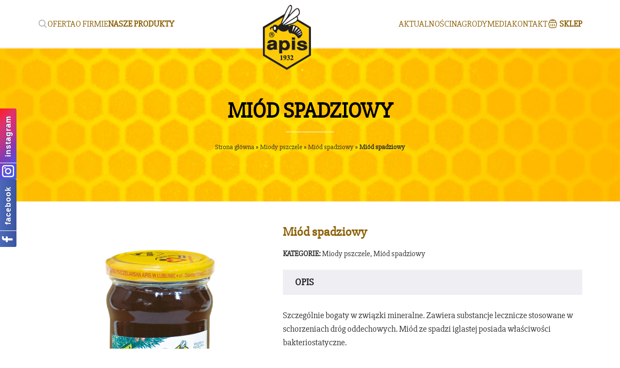

--- FILE ---
content_type: text/html; charset=UTF-8
request_url: https://apis.pl/honey/miod-spadziowy/
body_size: 14175
content:
<!DOCTYPE html>
<html lang="pl-PL">
<head><script data-no-optimize="1">var litespeed_docref=sessionStorage.getItem("litespeed_docref");litespeed_docref&&(Object.defineProperty(document,"referrer",{get:function(){return litespeed_docref}}),sessionStorage.removeItem("litespeed_docref"));</script>

<meta charset="UTF-8">
<meta name="viewport" content="width=device-width, initial-scale=1" />
<link rel="pingback" href="https://apis.pl/xmlrpc.php">

	<!-- Google Tag Manager -->
<script>(function(w,d,s,l,i){w[l]=w[l]||[];w[l].push({'gtm.start':new Date().getTime(),event:'gtm.js'});var f=d.getElementsByTagName(s)[0],j=d.createElement(s),dl=l!='dataLayer'?'&l='+l:'';j.async=true;j.src='https://www.googletagmanager.com/gtm.js?id='+i+dl;f.parentNode.insertBefore(j,f);})(window,document,'script','dataLayer','GTM-NJ629VC');</script>
<!-- End Google Tag Manager -->

	<meta name='robots' content='index, follow, max-image-preview:large, max-snippet:-1, max-video-preview:-1' />

	<!-- This site is optimized with the Yoast SEO plugin v26.6 - https://yoast.com/wordpress/plugins/seo/ -->
	<title>Miód spadziowy | Spółdzielnia Pszczelarska APIS</title>
	<link rel="canonical" href="https://apis.pl/honey/miod-spadziowy/" />
	<meta property="og:locale" content="pl_PL" />
	<meta property="og:type" content="article" />
	<meta property="og:title" content="Miód spadziowy | Spółdzielnia Pszczelarska APIS" />
	<meta property="og:description" content="Szczególnie bogaty w związki mineralne. Zawiera substancje lecznicze stosowane w schorzeniach dróg oddechowych. Miód ze spadzi iglastej posiada właściwości bakteriostatyczne. OPAKOWANIE: 225 g (słój),350 g (słój) „Miód z europejskich pasiek”,400 g (słój)" />
	<meta property="og:url" content="https://apis.pl/honey/miod-spadziowy/" />
	<meta property="og:site_name" content="Spółdzielnia Pszczelarska APIS" />
	<meta property="og:image" content="https://apis.pl/wp-content/uploads/2024/07/miod-pszczeli-spadziowy-400g.png" />
	<meta property="og:image:width" content="550" />
	<meta property="og:image:height" content="550" />
	<meta property="og:image:type" content="image/png" />
	<meta name="twitter:card" content="summary_large_image" />
	<meta name="twitter:label1" content="Szacowany czas czytania" />
	<meta name="twitter:data1" content="1 minuta" />
	<script type="application/ld+json" class="yoast-schema-graph">{"@context":"https://schema.org","@graph":[{"@type":"WebPage","@id":"https://apis.pl/honey/miod-spadziowy/","url":"https://apis.pl/honey/miod-spadziowy/","name":"Miód spadziowy | Spółdzielnia Pszczelarska APIS","isPartOf":{"@id":"https://apis.pl/#website"},"primaryImageOfPage":{"@id":"https://apis.pl/honey/miod-spadziowy/#primaryimage"},"image":{"@id":"https://apis.pl/honey/miod-spadziowy/#primaryimage"},"thumbnailUrl":"https://apis.pl/wp-content/uploads/2024/07/miod-pszczeli-spadziowy-400g.png","datePublished":"2024-07-19T09:11:15+00:00","breadcrumb":{"@id":"https://apis.pl/honey/miod-spadziowy/#breadcrumb"},"inLanguage":"pl-PL","potentialAction":[{"@type":"ReadAction","target":["https://apis.pl/honey/miod-spadziowy/"]}]},{"@type":"ImageObject","inLanguage":"pl-PL","@id":"https://apis.pl/honey/miod-spadziowy/#primaryimage","url":"https://apis.pl/wp-content/uploads/2024/07/miod-pszczeli-spadziowy-400g.png","contentUrl":"https://apis.pl/wp-content/uploads/2024/07/miod-pszczeli-spadziowy-400g.png","width":550,"height":550},{"@type":"BreadcrumbList","@id":"https://apis.pl/honey/miod-spadziowy/#breadcrumb","itemListElement":[{"@type":"ListItem","position":1,"name":"Strona główna","item":"https://apis.pl/"},{"@type":"ListItem","position":2,"name":"Miody pszczele","item":"https://apis.pl/nasze-produkty/miody-pszczele/"},{"@type":"ListItem","position":3,"name":"Miód spadziowy","item":"https://apis.pl/nasze-produkty/miod-spadziowy/"},{"@type":"ListItem","position":4,"name":"Miód spadziowy"}]},{"@type":"WebSite","@id":"https://apis.pl/#website","url":"https://apis.pl/","name":"Spółdzielnia Pszczelarska APIS","description":"","publisher":{"@id":"https://apis.pl/#organization"},"potentialAction":[{"@type":"SearchAction","target":{"@type":"EntryPoint","urlTemplate":"https://apis.pl/?s={search_term_string}"},"query-input":{"@type":"PropertyValueSpecification","valueRequired":true,"valueName":"search_term_string"}}],"inLanguage":"pl-PL"},{"@type":"Organization","@id":"https://apis.pl/#organization","name":"Spółdzielnia Pszczelarska APIS","url":"https://apis.pl/","logo":{"@type":"ImageObject","inLanguage":"pl-PL","@id":"https://apis.pl/#/schema/logo/image/","url":"https://apis.pl/wp-content/uploads/2024/07/logo-apis_top.png","contentUrl":"https://apis.pl/wp-content/uploads/2024/07/logo-apis_top.png","width":108,"height":146,"caption":"Spółdzielnia Pszczelarska APIS"},"image":{"@id":"https://apis.pl/#/schema/logo/image/"}}]}</script>
	<!-- / Yoast SEO plugin. -->


<link rel='preconnect' href='//cdnjs.cloudflare.com' />
<link rel="alternate" type="application/rss+xml" title="Spółdzielnia Pszczelarska APIS &raquo; Kanał z wpisami" href="https://apis.pl/feed/" />
<link rel="alternate" type="application/rss+xml" title="Spółdzielnia Pszczelarska APIS &raquo; Kanał z komentarzami" href="https://apis.pl/comments/feed/" />
<link rel="alternate" title="oEmbed (JSON)" type="application/json+oembed" href="https://apis.pl/wp-json/oembed/1.0/embed?url=https%3A%2F%2Fapis.pl%2Fhoney%2Fmiod-spadziowy%2F" />
<link rel="alternate" title="oEmbed (XML)" type="text/xml+oembed" href="https://apis.pl/wp-json/oembed/1.0/embed?url=https%3A%2F%2Fapis.pl%2Fhoney%2Fmiod-spadziowy%2F&#038;format=xml" />
<style id='wp-img-auto-sizes-contain-inline-css' type='text/css'>
img:is([sizes=auto i],[sizes^="auto," i]){contain-intrinsic-size:3000px 1500px}
/*# sourceURL=wp-img-auto-sizes-contain-inline-css */
</style>

<style id='wp-emoji-styles-inline-css' type='text/css'>

	img.wp-smiley, img.emoji {
		display: inline !important;
		border: none !important;
		box-shadow: none !important;
		height: 1em !important;
		width: 1em !important;
		margin: 0 0.07em !important;
		vertical-align: -0.1em !important;
		background: none !important;
		padding: 0 !important;
	}
/*# sourceURL=wp-emoji-styles-inline-css */
</style>
<link rel='stylesheet' id='wp-block-library-css' href='https://apis.pl/wp-includes/css/dist/block-library/style.min.css?ver=a1fc87a9db42069d508d7f66d5ee9cde' type='text/css' media='all' />
<style id='wp-block-image-inline-css' type='text/css'>
.wp-block-image>a,.wp-block-image>figure>a{display:inline-block}.wp-block-image img{box-sizing:border-box;height:auto;max-width:100%;vertical-align:bottom}@media not (prefers-reduced-motion){.wp-block-image img.hide{visibility:hidden}.wp-block-image img.show{animation:show-content-image .4s}}.wp-block-image[style*=border-radius] img,.wp-block-image[style*=border-radius]>a{border-radius:inherit}.wp-block-image.has-custom-border img{box-sizing:border-box}.wp-block-image.aligncenter{text-align:center}.wp-block-image.alignfull>a,.wp-block-image.alignwide>a{width:100%}.wp-block-image.alignfull img,.wp-block-image.alignwide img{height:auto;width:100%}.wp-block-image .aligncenter,.wp-block-image .alignleft,.wp-block-image .alignright,.wp-block-image.aligncenter,.wp-block-image.alignleft,.wp-block-image.alignright{display:table}.wp-block-image .aligncenter>figcaption,.wp-block-image .alignleft>figcaption,.wp-block-image .alignright>figcaption,.wp-block-image.aligncenter>figcaption,.wp-block-image.alignleft>figcaption,.wp-block-image.alignright>figcaption{caption-side:bottom;display:table-caption}.wp-block-image .alignleft{float:left;margin:.5em 1em .5em 0}.wp-block-image .alignright{float:right;margin:.5em 0 .5em 1em}.wp-block-image .aligncenter{margin-left:auto;margin-right:auto}.wp-block-image :where(figcaption){margin-bottom:1em;margin-top:.5em}.wp-block-image.is-style-circle-mask img{border-radius:9999px}@supports ((-webkit-mask-image:none) or (mask-image:none)) or (-webkit-mask-image:none){.wp-block-image.is-style-circle-mask img{border-radius:0;-webkit-mask-image:url('data:image/svg+xml;utf8,<svg viewBox="0 0 100 100" xmlns="http://www.w3.org/2000/svg"><circle cx="50" cy="50" r="50"/></svg>');mask-image:url('data:image/svg+xml;utf8,<svg viewBox="0 0 100 100" xmlns="http://www.w3.org/2000/svg"><circle cx="50" cy="50" r="50"/></svg>');mask-mode:alpha;-webkit-mask-position:center;mask-position:center;-webkit-mask-repeat:no-repeat;mask-repeat:no-repeat;-webkit-mask-size:contain;mask-size:contain}}:root :where(.wp-block-image.is-style-rounded img,.wp-block-image .is-style-rounded img){border-radius:9999px}.wp-block-image figure{margin:0}.wp-lightbox-container{display:flex;flex-direction:column;position:relative}.wp-lightbox-container img{cursor:zoom-in}.wp-lightbox-container img:hover+button{opacity:1}.wp-lightbox-container button{align-items:center;backdrop-filter:blur(16px) saturate(180%);background-color:#5a5a5a40;border:none;border-radius:4px;cursor:zoom-in;display:flex;height:20px;justify-content:center;opacity:0;padding:0;position:absolute;right:16px;text-align:center;top:16px;width:20px;z-index:100}@media not (prefers-reduced-motion){.wp-lightbox-container button{transition:opacity .2s ease}}.wp-lightbox-container button:focus-visible{outline:3px auto #5a5a5a40;outline:3px auto -webkit-focus-ring-color;outline-offset:3px}.wp-lightbox-container button:hover{cursor:pointer;opacity:1}.wp-lightbox-container button:focus{opacity:1}.wp-lightbox-container button:focus,.wp-lightbox-container button:hover,.wp-lightbox-container button:not(:hover):not(:active):not(.has-background){background-color:#5a5a5a40;border:none}.wp-lightbox-overlay{box-sizing:border-box;cursor:zoom-out;height:100vh;left:0;overflow:hidden;position:fixed;top:0;visibility:hidden;width:100%;z-index:100000}.wp-lightbox-overlay .close-button{align-items:center;cursor:pointer;display:flex;justify-content:center;min-height:40px;min-width:40px;padding:0;position:absolute;right:calc(env(safe-area-inset-right) + 16px);top:calc(env(safe-area-inset-top) + 16px);z-index:5000000}.wp-lightbox-overlay .close-button:focus,.wp-lightbox-overlay .close-button:hover,.wp-lightbox-overlay .close-button:not(:hover):not(:active):not(.has-background){background:none;border:none}.wp-lightbox-overlay .lightbox-image-container{height:var(--wp--lightbox-container-height);left:50%;overflow:hidden;position:absolute;top:50%;transform:translate(-50%,-50%);transform-origin:top left;width:var(--wp--lightbox-container-width);z-index:9999999999}.wp-lightbox-overlay .wp-block-image{align-items:center;box-sizing:border-box;display:flex;height:100%;justify-content:center;margin:0;position:relative;transform-origin:0 0;width:100%;z-index:3000000}.wp-lightbox-overlay .wp-block-image img{height:var(--wp--lightbox-image-height);min-height:var(--wp--lightbox-image-height);min-width:var(--wp--lightbox-image-width);width:var(--wp--lightbox-image-width)}.wp-lightbox-overlay .wp-block-image figcaption{display:none}.wp-lightbox-overlay button{background:none;border:none}.wp-lightbox-overlay .scrim{background-color:#fff;height:100%;opacity:.9;position:absolute;width:100%;z-index:2000000}.wp-lightbox-overlay.active{visibility:visible}@media not (prefers-reduced-motion){.wp-lightbox-overlay.active{animation:turn-on-visibility .25s both}.wp-lightbox-overlay.active img{animation:turn-on-visibility .35s both}.wp-lightbox-overlay.show-closing-animation:not(.active){animation:turn-off-visibility .35s both}.wp-lightbox-overlay.show-closing-animation:not(.active) img{animation:turn-off-visibility .25s both}.wp-lightbox-overlay.zoom.active{animation:none;opacity:1;visibility:visible}.wp-lightbox-overlay.zoom.active .lightbox-image-container{animation:lightbox-zoom-in .4s}.wp-lightbox-overlay.zoom.active .lightbox-image-container img{animation:none}.wp-lightbox-overlay.zoom.active .scrim{animation:turn-on-visibility .4s forwards}.wp-lightbox-overlay.zoom.show-closing-animation:not(.active){animation:none}.wp-lightbox-overlay.zoom.show-closing-animation:not(.active) .lightbox-image-container{animation:lightbox-zoom-out .4s}.wp-lightbox-overlay.zoom.show-closing-animation:not(.active) .lightbox-image-container img{animation:none}.wp-lightbox-overlay.zoom.show-closing-animation:not(.active) .scrim{animation:turn-off-visibility .4s forwards}}@keyframes show-content-image{0%{visibility:hidden}99%{visibility:hidden}to{visibility:visible}}@keyframes turn-on-visibility{0%{opacity:0}to{opacity:1}}@keyframes turn-off-visibility{0%{opacity:1;visibility:visible}99%{opacity:0;visibility:visible}to{opacity:0;visibility:hidden}}@keyframes lightbox-zoom-in{0%{transform:translate(calc((-100vw + var(--wp--lightbox-scrollbar-width))/2 + var(--wp--lightbox-initial-left-position)),calc(-50vh + var(--wp--lightbox-initial-top-position))) scale(var(--wp--lightbox-scale))}to{transform:translate(-50%,-50%) scale(1)}}@keyframes lightbox-zoom-out{0%{transform:translate(-50%,-50%) scale(1);visibility:visible}99%{visibility:visible}to{transform:translate(calc((-100vw + var(--wp--lightbox-scrollbar-width))/2 + var(--wp--lightbox-initial-left-position)),calc(-50vh + var(--wp--lightbox-initial-top-position))) scale(var(--wp--lightbox-scale));visibility:hidden}}
/*# sourceURL=https://apis.pl/wp-includes/blocks/image/style.min.css */
</style>
<style id='wp-block-media-text-inline-css' type='text/css'>
.wp-block-media-text{box-sizing:border-box;
  /*!rtl:begin:ignore*/direction:ltr;
  /*!rtl:end:ignore*/display:grid;grid-template-columns:50% 1fr;grid-template-rows:auto}.wp-block-media-text.has-media-on-the-right{grid-template-columns:1fr 50%}.wp-block-media-text.is-vertically-aligned-top>.wp-block-media-text__content,.wp-block-media-text.is-vertically-aligned-top>.wp-block-media-text__media{align-self:start}.wp-block-media-text.is-vertically-aligned-center>.wp-block-media-text__content,.wp-block-media-text.is-vertically-aligned-center>.wp-block-media-text__media,.wp-block-media-text>.wp-block-media-text__content,.wp-block-media-text>.wp-block-media-text__media{align-self:center}.wp-block-media-text.is-vertically-aligned-bottom>.wp-block-media-text__content,.wp-block-media-text.is-vertically-aligned-bottom>.wp-block-media-text__media{align-self:end}.wp-block-media-text>.wp-block-media-text__media{
  /*!rtl:begin:ignore*/grid-column:1;grid-row:1;
  /*!rtl:end:ignore*/margin:0}.wp-block-media-text>.wp-block-media-text__content{direction:ltr;
  /*!rtl:begin:ignore*/grid-column:2;grid-row:1;
  /*!rtl:end:ignore*/padding:0 8%;word-break:break-word}.wp-block-media-text.has-media-on-the-right>.wp-block-media-text__media{
  /*!rtl:begin:ignore*/grid-column:2;grid-row:1
  /*!rtl:end:ignore*/}.wp-block-media-text.has-media-on-the-right>.wp-block-media-text__content{
  /*!rtl:begin:ignore*/grid-column:1;grid-row:1
  /*!rtl:end:ignore*/}.wp-block-media-text__media a{display:block}.wp-block-media-text__media img,.wp-block-media-text__media video{height:auto;max-width:unset;vertical-align:middle;width:100%}.wp-block-media-text.is-image-fill>.wp-block-media-text__media{background-size:cover;height:100%;min-height:250px}.wp-block-media-text.is-image-fill>.wp-block-media-text__media>a{display:block;height:100%}.wp-block-media-text.is-image-fill>.wp-block-media-text__media img{height:1px;margin:-1px;overflow:hidden;padding:0;position:absolute;width:1px;clip:rect(0,0,0,0);border:0}.wp-block-media-text.is-image-fill-element>.wp-block-media-text__media{height:100%;min-height:250px}.wp-block-media-text.is-image-fill-element>.wp-block-media-text__media>a{display:block;height:100%}.wp-block-media-text.is-image-fill-element>.wp-block-media-text__media img{height:100%;object-fit:cover;width:100%}@media (max-width:600px){.wp-block-media-text.is-stacked-on-mobile{grid-template-columns:100%!important}.wp-block-media-text.is-stacked-on-mobile>.wp-block-media-text__media{grid-column:1;grid-row:1}.wp-block-media-text.is-stacked-on-mobile>.wp-block-media-text__content{grid-column:1;grid-row:2}}
/*# sourceURL=https://apis.pl/wp-includes/blocks/media-text/style.min.css */
</style>
<style id='wp-block-columns-inline-css' type='text/css'>
.wp-block-columns{box-sizing:border-box;display:flex;flex-wrap:wrap!important}@media (min-width:782px){.wp-block-columns{flex-wrap:nowrap!important}}.wp-block-columns{align-items:normal!important}.wp-block-columns.are-vertically-aligned-top{align-items:flex-start}.wp-block-columns.are-vertically-aligned-center{align-items:center}.wp-block-columns.are-vertically-aligned-bottom{align-items:flex-end}@media (max-width:781px){.wp-block-columns:not(.is-not-stacked-on-mobile)>.wp-block-column{flex-basis:100%!important}}@media (min-width:782px){.wp-block-columns:not(.is-not-stacked-on-mobile)>.wp-block-column{flex-basis:0;flex-grow:1}.wp-block-columns:not(.is-not-stacked-on-mobile)>.wp-block-column[style*=flex-basis]{flex-grow:0}}.wp-block-columns.is-not-stacked-on-mobile{flex-wrap:nowrap!important}.wp-block-columns.is-not-stacked-on-mobile>.wp-block-column{flex-basis:0;flex-grow:1}.wp-block-columns.is-not-stacked-on-mobile>.wp-block-column[style*=flex-basis]{flex-grow:0}:where(.wp-block-columns){margin-bottom:1.75em}:where(.wp-block-columns.has-background){padding:1.25em 2.375em}.wp-block-column{flex-grow:1;min-width:0;overflow-wrap:break-word;word-break:break-word}.wp-block-column.is-vertically-aligned-top{align-self:flex-start}.wp-block-column.is-vertically-aligned-center{align-self:center}.wp-block-column.is-vertically-aligned-bottom{align-self:flex-end}.wp-block-column.is-vertically-aligned-stretch{align-self:stretch}.wp-block-column.is-vertically-aligned-bottom,.wp-block-column.is-vertically-aligned-center,.wp-block-column.is-vertically-aligned-top{width:100%}
/*# sourceURL=https://apis.pl/wp-includes/blocks/columns/style.min.css */
</style>
<style id='wp-block-group-inline-css' type='text/css'>
.wp-block-group{box-sizing:border-box}:where(.wp-block-group.wp-block-group-is-layout-constrained){position:relative}
/*# sourceURL=https://apis.pl/wp-includes/blocks/group/style.min.css */
</style>
<style id='global-styles-inline-css' type='text/css'>
:root{--wp--preset--aspect-ratio--square: 1;--wp--preset--aspect-ratio--4-3: 4/3;--wp--preset--aspect-ratio--3-4: 3/4;--wp--preset--aspect-ratio--3-2: 3/2;--wp--preset--aspect-ratio--2-3: 2/3;--wp--preset--aspect-ratio--16-9: 16/9;--wp--preset--aspect-ratio--9-16: 9/16;--wp--preset--color--black: #000000;--wp--preset--color--cyan-bluish-gray: #abb8c3;--wp--preset--color--white: #ffffff;--wp--preset--color--pale-pink: #f78da7;--wp--preset--color--vivid-red: #cf2e2e;--wp--preset--color--luminous-vivid-orange: #ff6900;--wp--preset--color--luminous-vivid-amber: #fcb900;--wp--preset--color--light-green-cyan: #7bdcb5;--wp--preset--color--vivid-green-cyan: #00d084;--wp--preset--color--pale-cyan-blue: #8ed1fc;--wp--preset--color--vivid-cyan-blue: #0693e3;--wp--preset--color--vivid-purple: #9b51e0;--wp--preset--gradient--vivid-cyan-blue-to-vivid-purple: linear-gradient(135deg,rgb(6,147,227) 0%,rgb(155,81,224) 100%);--wp--preset--gradient--light-green-cyan-to-vivid-green-cyan: linear-gradient(135deg,rgb(122,220,180) 0%,rgb(0,208,130) 100%);--wp--preset--gradient--luminous-vivid-amber-to-luminous-vivid-orange: linear-gradient(135deg,rgb(252,185,0) 0%,rgb(255,105,0) 100%);--wp--preset--gradient--luminous-vivid-orange-to-vivid-red: linear-gradient(135deg,rgb(255,105,0) 0%,rgb(207,46,46) 100%);--wp--preset--gradient--very-light-gray-to-cyan-bluish-gray: linear-gradient(135deg,rgb(238,238,238) 0%,rgb(169,184,195) 100%);--wp--preset--gradient--cool-to-warm-spectrum: linear-gradient(135deg,rgb(74,234,220) 0%,rgb(151,120,209) 20%,rgb(207,42,186) 40%,rgb(238,44,130) 60%,rgb(251,105,98) 80%,rgb(254,248,76) 100%);--wp--preset--gradient--blush-light-purple: linear-gradient(135deg,rgb(255,206,236) 0%,rgb(152,150,240) 100%);--wp--preset--gradient--blush-bordeaux: linear-gradient(135deg,rgb(254,205,165) 0%,rgb(254,45,45) 50%,rgb(107,0,62) 100%);--wp--preset--gradient--luminous-dusk: linear-gradient(135deg,rgb(255,203,112) 0%,rgb(199,81,192) 50%,rgb(65,88,208) 100%);--wp--preset--gradient--pale-ocean: linear-gradient(135deg,rgb(255,245,203) 0%,rgb(182,227,212) 50%,rgb(51,167,181) 100%);--wp--preset--gradient--electric-grass: linear-gradient(135deg,rgb(202,248,128) 0%,rgb(113,206,126) 100%);--wp--preset--gradient--midnight: linear-gradient(135deg,rgb(2,3,129) 0%,rgb(40,116,252) 100%);--wp--preset--font-size--small: 13px;--wp--preset--font-size--medium: 20px;--wp--preset--font-size--large: 36px;--wp--preset--font-size--x-large: 42px;--wp--preset--spacing--20: 0.44rem;--wp--preset--spacing--30: 0.67rem;--wp--preset--spacing--40: 1rem;--wp--preset--spacing--50: 1.5rem;--wp--preset--spacing--60: 2.25rem;--wp--preset--spacing--70: 3.38rem;--wp--preset--spacing--80: 5.06rem;--wp--preset--shadow--natural: 6px 6px 9px rgba(0, 0, 0, 0.2);--wp--preset--shadow--deep: 12px 12px 50px rgba(0, 0, 0, 0.4);--wp--preset--shadow--sharp: 6px 6px 0px rgba(0, 0, 0, 0.2);--wp--preset--shadow--outlined: 6px 6px 0px -3px rgb(255, 255, 255), 6px 6px rgb(0, 0, 0);--wp--preset--shadow--crisp: 6px 6px 0px rgb(0, 0, 0);}:where(.is-layout-flex){gap: 0.5em;}:where(.is-layout-grid){gap: 0.5em;}body .is-layout-flex{display: flex;}.is-layout-flex{flex-wrap: wrap;align-items: center;}.is-layout-flex > :is(*, div){margin: 0;}body .is-layout-grid{display: grid;}.is-layout-grid > :is(*, div){margin: 0;}:where(.wp-block-columns.is-layout-flex){gap: 2em;}:where(.wp-block-columns.is-layout-grid){gap: 2em;}:where(.wp-block-post-template.is-layout-flex){gap: 1.25em;}:where(.wp-block-post-template.is-layout-grid){gap: 1.25em;}.has-black-color{color: var(--wp--preset--color--black) !important;}.has-cyan-bluish-gray-color{color: var(--wp--preset--color--cyan-bluish-gray) !important;}.has-white-color{color: var(--wp--preset--color--white) !important;}.has-pale-pink-color{color: var(--wp--preset--color--pale-pink) !important;}.has-vivid-red-color{color: var(--wp--preset--color--vivid-red) !important;}.has-luminous-vivid-orange-color{color: var(--wp--preset--color--luminous-vivid-orange) !important;}.has-luminous-vivid-amber-color{color: var(--wp--preset--color--luminous-vivid-amber) !important;}.has-light-green-cyan-color{color: var(--wp--preset--color--light-green-cyan) !important;}.has-vivid-green-cyan-color{color: var(--wp--preset--color--vivid-green-cyan) !important;}.has-pale-cyan-blue-color{color: var(--wp--preset--color--pale-cyan-blue) !important;}.has-vivid-cyan-blue-color{color: var(--wp--preset--color--vivid-cyan-blue) !important;}.has-vivid-purple-color{color: var(--wp--preset--color--vivid-purple) !important;}.has-black-background-color{background-color: var(--wp--preset--color--black) !important;}.has-cyan-bluish-gray-background-color{background-color: var(--wp--preset--color--cyan-bluish-gray) !important;}.has-white-background-color{background-color: var(--wp--preset--color--white) !important;}.has-pale-pink-background-color{background-color: var(--wp--preset--color--pale-pink) !important;}.has-vivid-red-background-color{background-color: var(--wp--preset--color--vivid-red) !important;}.has-luminous-vivid-orange-background-color{background-color: var(--wp--preset--color--luminous-vivid-orange) !important;}.has-luminous-vivid-amber-background-color{background-color: var(--wp--preset--color--luminous-vivid-amber) !important;}.has-light-green-cyan-background-color{background-color: var(--wp--preset--color--light-green-cyan) !important;}.has-vivid-green-cyan-background-color{background-color: var(--wp--preset--color--vivid-green-cyan) !important;}.has-pale-cyan-blue-background-color{background-color: var(--wp--preset--color--pale-cyan-blue) !important;}.has-vivid-cyan-blue-background-color{background-color: var(--wp--preset--color--vivid-cyan-blue) !important;}.has-vivid-purple-background-color{background-color: var(--wp--preset--color--vivid-purple) !important;}.has-black-border-color{border-color: var(--wp--preset--color--black) !important;}.has-cyan-bluish-gray-border-color{border-color: var(--wp--preset--color--cyan-bluish-gray) !important;}.has-white-border-color{border-color: var(--wp--preset--color--white) !important;}.has-pale-pink-border-color{border-color: var(--wp--preset--color--pale-pink) !important;}.has-vivid-red-border-color{border-color: var(--wp--preset--color--vivid-red) !important;}.has-luminous-vivid-orange-border-color{border-color: var(--wp--preset--color--luminous-vivid-orange) !important;}.has-luminous-vivid-amber-border-color{border-color: var(--wp--preset--color--luminous-vivid-amber) !important;}.has-light-green-cyan-border-color{border-color: var(--wp--preset--color--light-green-cyan) !important;}.has-vivid-green-cyan-border-color{border-color: var(--wp--preset--color--vivid-green-cyan) !important;}.has-pale-cyan-blue-border-color{border-color: var(--wp--preset--color--pale-cyan-blue) !important;}.has-vivid-cyan-blue-border-color{border-color: var(--wp--preset--color--vivid-cyan-blue) !important;}.has-vivid-purple-border-color{border-color: var(--wp--preset--color--vivid-purple) !important;}.has-vivid-cyan-blue-to-vivid-purple-gradient-background{background: var(--wp--preset--gradient--vivid-cyan-blue-to-vivid-purple) !important;}.has-light-green-cyan-to-vivid-green-cyan-gradient-background{background: var(--wp--preset--gradient--light-green-cyan-to-vivid-green-cyan) !important;}.has-luminous-vivid-amber-to-luminous-vivid-orange-gradient-background{background: var(--wp--preset--gradient--luminous-vivid-amber-to-luminous-vivid-orange) !important;}.has-luminous-vivid-orange-to-vivid-red-gradient-background{background: var(--wp--preset--gradient--luminous-vivid-orange-to-vivid-red) !important;}.has-very-light-gray-to-cyan-bluish-gray-gradient-background{background: var(--wp--preset--gradient--very-light-gray-to-cyan-bluish-gray) !important;}.has-cool-to-warm-spectrum-gradient-background{background: var(--wp--preset--gradient--cool-to-warm-spectrum) !important;}.has-blush-light-purple-gradient-background{background: var(--wp--preset--gradient--blush-light-purple) !important;}.has-blush-bordeaux-gradient-background{background: var(--wp--preset--gradient--blush-bordeaux) !important;}.has-luminous-dusk-gradient-background{background: var(--wp--preset--gradient--luminous-dusk) !important;}.has-pale-ocean-gradient-background{background: var(--wp--preset--gradient--pale-ocean) !important;}.has-electric-grass-gradient-background{background: var(--wp--preset--gradient--electric-grass) !important;}.has-midnight-gradient-background{background: var(--wp--preset--gradient--midnight) !important;}.has-small-font-size{font-size: var(--wp--preset--font-size--small) !important;}.has-medium-font-size{font-size: var(--wp--preset--font-size--medium) !important;}.has-large-font-size{font-size: var(--wp--preset--font-size--large) !important;}.has-x-large-font-size{font-size: var(--wp--preset--font-size--x-large) !important;}
:where(.wp-block-columns.is-layout-flex){gap: 2em;}:where(.wp-block-columns.is-layout-grid){gap: 2em;}
/*# sourceURL=global-styles-inline-css */
</style>
<style id='core-block-supports-inline-css' type='text/css'>
.wp-elements-7ea5cd6fd09825b6ff6afe503d75ecd7 a:where(:not(.wp-element-button)){color:#de453b;}.wp-elements-a6c137542c46fd0ea9341398332e0fb6 a:where(:not(.wp-element-button)){color:#ff9f00;}.wp-container-core-columns-is-layout-9d6595d7{flex-wrap:nowrap;}
/*# sourceURL=core-block-supports-inline-css */
</style>

<style id='classic-theme-styles-inline-css' type='text/css'>
/*! This file is auto-generated */
.wp-block-button__link{color:#fff;background-color:#32373c;border-radius:9999px;box-shadow:none;text-decoration:none;padding:calc(.667em + 2px) calc(1.333em + 2px);font-size:1.125em}.wp-block-file__button{background:#32373c;color:#fff;text-decoration:none}
/*# sourceURL=/wp-includes/css/classic-themes.min.css */
</style>
<style id='age-gate-custom-inline-css' type='text/css'>
:root{--ag-background-color: rgba(0,0,0,0.9);--ag-background-image-position: center center;--ag-background-image-opacity: 1;--ag-form-background: rgba(255,255,255,1);--ag-text-color: #000000;--ag-blur: 5px;}
/*# sourceURL=age-gate-custom-inline-css */
</style>
<link rel='stylesheet' id='age-gate-css' href='https://apis.pl/wp-content/plugins/age-gate/dist/main.css?ver=3.7.2' type='text/css' media='all' />
<style id='age-gate-options-inline-css' type='text/css'>
:root{--ag-background-color: rgba(0,0,0,0.9);--ag-background-image-position: center center;--ag-background-image-opacity: 1;--ag-form-background: rgba(255,255,255,1);--ag-text-color: #000000;--ag-blur: 5px;}
/*# sourceURL=age-gate-options-inline-css */
</style>
<link rel='stylesheet' id='contact-form-7-css' href='https://apis.pl/wp-content/plugins/contact-form-7/includes/css/styles.css?ver=6.1.4' type='text/css' media='all' />
<link rel='stylesheet' id='wpa-css-css' href='https://apis.pl/wp-content/plugins/honeypot/includes/css/wpa.css?ver=2.3.04' type='text/css' media='all' />
<link rel='stylesheet' id='fonts-css' href='https://apis.pl/wp-content/themes/apis/css/fonts.css?ver=a1fc87a9db42069d508d7f66d5ee9cde' type='text/css' media='' />
<link rel='stylesheet' id='style-css' href='https://apis.pl/wp-content/themes/apis/css/style.css?ver=a1fc87a9db42069d508d7f66d5ee9cde' type='text/css' media='only screen and (min-width: 1001px)' />
<link rel='stylesheet' id='style-mob-css' href='https://apis.pl/wp-content/themes/apis/css/style-mob.css?ver=a1fc87a9db42069d508d7f66d5ee9cde' type='text/css' media='only screen and (max-width: 1000px)' />
<link rel='stylesheet' id='swiper-css' href='https://apis.pl/wp-content/themes/apis/css/swiper.css?ver=a1fc87a9db42069d508d7f66d5ee9cde' type='text/css' media='' />
<link rel='stylesheet' id='fresco-css' href='https://apis.pl/wp-content/themes/apis/css/fresco.css?ver=a1fc87a9db42069d508d7f66d5ee9cde' type='text/css' media='' />
<link rel='stylesheet' id='select2-css' href='https://apis.pl/wp-content/themes/apis/css/select2.css?ver=a1fc87a9db42069d508d7f66d5ee9cde' type='text/css' media='' />
<link rel='stylesheet' id='swipebox-css' href='https://apis.pl/wp-content/themes/apis/css/swipebox.css?ver=a1fc87a9db42069d508d7f66d5ee9cde' type='text/css' media='' />
<link rel='stylesheet' id='wp-block-paragraph-css' href='https://apis.pl/wp-includes/blocks/paragraph/style.min.css?ver=a1fc87a9db42069d508d7f66d5ee9cde' type='text/css' media='all' />
<script type="text/javascript" src="https://apis.pl/wp-content/themes/apis/js/jquery-3.6.3.min.js?ver=3.6.3" id="jquery-js"></script>
<link rel="https://api.w.org/" href="https://apis.pl/wp-json/" /><link rel="alternate" title="JSON" type="application/json" href="https://apis.pl/wp-json/wp/v2/produkty/4685" /><link rel="EditURI" type="application/rsd+xml" title="RSD" href="https://apis.pl/xmlrpc.php?rsd" />
<link rel='shortlink' href='https://apis.pl/?p=4685' />

<style type="text/css">
	#wpadminbar { top: auto !important;bottom: 0;}
	#wpadminbar .quicklinks .menupop.hover .ab-sub-wrapper { bottom: 30px; bottom: 30px; display: flex; flex-direction: column-reverse; }
	#wpadminbar .quicklinks .menupop.hover .ab-sub-wrapper ul:first-child { padding: 0; }
	#wpadminbar .quicklinks .menupop.hover .ab-sub-wrapper ul:last-child { margin: 0 !important; padding: 0; }
	
	@media screen and (max-width: 1000px) {
		#wpadminbar {  display: none !important;}
	}
	
</style><link rel="icon" href="https://apis.pl/wp-content/uploads/2024/07/favicon.png" sizes="32x32" />
<link rel="icon" href="https://apis.pl/wp-content/uploads/2024/07/favicon.png" sizes="192x192" />
<link rel="apple-touch-icon" href="https://apis.pl/wp-content/uploads/2024/07/favicon.png" />
<meta name="msapplication-TileImage" content="https://apis.pl/wp-content/uploads/2024/07/favicon.png" />

</head>

<body class="wp-singular produkty-template-default single single-produkty postid-4685 wp-custom-logo wp-theme-apis">

<!-- Google Tag Manager (noscript) -->
<noscript><iframe src="https://www.googletagmanager.com/ns.html?id=GTM-NJ629VC"height="0" width="0" style="display:none;visibility:hidden"></iframe>
</noscript>
<!-- End Google Tag Manager (noscript) -->

<section id="container">

<header>
	
	<section id="header" class="fit">
		
		<section id="logo_mob"> 
			<a href="https://apis.pl/" class="custom-logo-link" rel="home"><img width="108" height="146" src="https://apis.pl/wp-content/uploads/2024/07/logo-apis_top.png.webp" class="custom-logo" alt="Spółdzielnia Pszczelarska APIS" decoding="async" /></a>		</section>
			
		<section id="szukaj"> 
			<section id="show_search"> <img src="https://apis.pl/wp-content/themes/apis/graf/icoSearch.svg" alt="szukaj..." /> </section>
			<form role="search" method="get" id="searchform" class="searchform" action="https://apis.pl/">
				<input type="search" id="s" name="s" placeholder="Wyszukaj" value="" />
				<section id="close_search"> <img src="https://apis.pl/wp-content/themes/apis/graf/icoClose.svg" alt="szukaj..." /> </section>
			</form>
		</section>
		
		<section id="show_menu"> 
			<label id="menu_toggle"> </label>
		</section>
		
		<section id="menu">
			
			<nav class="menu_inner menu_left">
				<ul id="menu-menu-glowne-lewe" class=""><li id="menu-item-31" class="menu-item menu-item-type-post_type menu-item-object-page menu-item-has-children menu-item-31"><a href="https://apis.pl/oferta/"><span>Oferta</span></a>
<ul class="sub-menu">
	<li id="menu-item-4367" class="menu-item menu-item-type-post_type menu-item-object-page menu-item-4367"><a href="https://apis.pl/oferta/oferta-handlowa/"><span>Oferta handlowa</span></a></li>
	<li id="menu-item-4366" class="menu-item menu-item-type-post_type menu-item-object-page menu-item-4366"><a href="https://apis.pl/oferta/dla-pszczelarza/"><span>Dla pszczelarza</span></a></li>
	<li id="menu-item-4368" class="menu-item menu-item-type-post_type menu-item-object-page menu-item-4368"><a href="https://apis.pl/oferta/sklep-firmowy/"><span>Sklep firmowy</span></a></li>
</ul>
</li>
<li id="menu-item-30" class="menu-item menu-item-type-post_type menu-item-object-page menu-item-has-children menu-item-30"><a href="https://apis.pl/o-firmie/"><span>O firmie</span></a>
<ul class="sub-menu">
	<li id="menu-item-4383" class="menu-item menu-item-type-post_type menu-item-object-page menu-item-4383"><a href="https://apis.pl/o-firmie/firma-obecnie/"><span>Firma obecnie</span></a></li>
	<li id="menu-item-4384" class="menu-item menu-item-type-post_type menu-item-object-page menu-item-4384"><a href="https://apis.pl/o-firmie/historia/"><span>Historia</span></a></li>
	<li id="menu-item-4386" class="menu-item menu-item-type-post_type menu-item-object-page menu-item-4386"><a href="https://apis.pl/o-firmie/polityka-jakosci/"><span>Polityka jakości</span></a></li>
	<li id="menu-item-4381" class="menu-item menu-item-type-post_type menu-item-object-page menu-item-4381"><a href="https://apis.pl/o-firmie/certyfikacja/"><span>Certyfikacja</span></a></li>
	<li id="menu-item-4385" class="menu-item menu-item-type-post_type menu-item-object-page menu-item-4385"><a href="https://apis.pl/o-firmie/informacje-o-ifs/"><span>Informacje o IFS</span></a></li>
	<li id="menu-item-4974" class="menu-item menu-item-type-post_type menu-item-object-page menu-item-4974"><a href="https://apis.pl/o-firmie/mural/"><span>Sztuka na ścianie (mural)</span></a></li>
	<li id="menu-item-4382" class="menu-item menu-item-type-post_type menu-item-object-page menu-item-4382"><a href="https://apis.pl/o-firmie/film/"><span>Film</span></a></li>
	<li id="menu-item-4387" class="menu-item menu-item-type-post_type menu-item-object-page menu-item-4387"><a href="https://apis.pl/rodo/"><span>RODO</span></a></li>
</ul>
</li>
<li id="menu-item-29" class="menu-item menu-item-type-post_type menu-item-object-page menu-item-has-children current-menu-item menu-item-29"><a href="https://apis.pl/nasze-produkty/" aria-current="page"><span>Nasze produkty</span></a>
<ul class="sub-menu">
	<li id="menu-item-4391" class="menu-item menu-item-type-taxonomy menu-item-object-produkty-category current-produkty-ancestor menu-item-4391"><a href="https://apis.pl/nasze-produkty/miody-pszczele/"><span>Miody pszczele</span></a></li>
	<li id="menu-item-4388" class="menu-item menu-item-type-taxonomy menu-item-object-produkty-category menu-item-4388"><a href="https://apis.pl/nasze-produkty/kompozycje-miodowe/"><span>Kompozycje miodowe</span></a></li>
	<li id="menu-item-4393" class="menu-item menu-item-type-taxonomy menu-item-object-produkty-category menu-item-4393"><a href="https://apis.pl/nasze-produkty/produkty-pszczele/"><span>Produkty pszczele</span></a></li>
	<li id="menu-item-4390" class="menu-item menu-item-type-taxonomy menu-item-object-produkty-category menu-item-4390"><a href="https://apis.pl/nasze-produkty/miody-pitne/"><span>Miody pitne</span></a></li>
	<li id="menu-item-4389" class="menu-item menu-item-type-taxonomy menu-item-object-produkty-category menu-item-4389"><a href="https://apis.pl/nasze-produkty/kraftowe-miody-pitne/"><span>Kraftowe miody pitne</span></a></li>
	<li id="menu-item-4394" class="menu-item menu-item-type-taxonomy menu-item-object-produkty-category menu-item-4394"><a href="https://apis.pl/nasze-produkty/zestawy/"><span>Zestawy upominkowe</span></a></li>
	<li id="menu-item-4398" class="menu-item menu-item-type-post_type menu-item-object-page menu-item-4398"><a href="https://apis.pl/jak-podawac/"><span>Jak podawać?</span></a></li>
</ul>
</li>
</ul>			</nav>
		
			<section id="logo"> 
				<a href="https://apis.pl/" class="custom-logo-link" rel="home"><img width="108" height="146" src="https://apis.pl/wp-content/uploads/2024/07/logo-apis_top.png.webp" class="custom-logo" alt="Spółdzielnia Pszczelarska APIS" decoding="async" /></a>			</section>
		
			<nav class="menu_inner menu_right">
				<ul id="menu-menu-glowne-prawe" class=""><li id="menu-item-21" class="menu-item menu-item-type-post_type menu-item-object-page menu-item-21"><a href="https://apis.pl/aktualnosci/"><span>Aktualności</span></a></li>
<li id="menu-item-24" class="menu-item menu-item-type-post_type menu-item-object-page menu-item-24"><a href="https://apis.pl/nagrody/"><span>Nagrody</span></a></li>
<li id="menu-item-23" class="menu-item menu-item-type-post_type menu-item-object-page menu-item-has-children menu-item-23"><a href="https://apis.pl/media/"><span>Media</span></a>
<ul class="sub-menu">
	<li id="menu-item-4402" class="menu-item menu-item-type-post_type menu-item-object-page menu-item-4402"><a href="https://apis.pl/media/pisza-o-nas/"><span>Piszą o nas</span></a></li>
</ul>
</li>
<li id="menu-item-22" class="menu-item menu-item-type-post_type menu-item-object-page menu-item-22"><a href="https://apis.pl/kontakt/"><span>Kontakt</span></a></li>
<li id="menu-item-28" class="sklep menu-item menu-item-type-custom menu-item-object-custom menu-item-28"><a target="_blank" href="https://sklep.miodyapis.pl/"><span>Sklep</span></a></li>
</ul>			</nav>
			
		</section>
		
	</section>

</header>
<div id="page_header">
	<h1> Miód spadziowy </h1>	
	<div id="breadcrumbs"><span><span><a href="https://apis.pl/">Strona główna</a></span> » <span><a href="https://apis.pl/nasze-produkty/miody-pszczele/">Miody pszczele</a></span> » <span><a href="https://apis.pl/nasze-produkty/miod-spadziowy/">Miód spadziowy</a></span> » <span class="breadcrumb_last" aria-current="page">Miód spadziowy</span></span></div></div>

<section id="content" class="produkt fit">

	<div id="produkt">

		<div class="wp-block-columns">
		
			<div class="wp-block-column">
					
				<div class="produkt_img">
					<a class="swipebox" href="https://apis.pl/wp-content/uploads/2024/07/miod-pszczeli-spadziowy-400g.png"> <img src="https://apis.pl/wp-content/uploads/2024/07/miod-pszczeli-spadziowy-400g-500x500.png.webp" alt="Miód spadziowy" /> </a>
				</div>
				
								
						<div class="produkt_gallery">
														
								<a href="https://apis.pl/wp-content/uploads/2024/07/miod-pszczeli-spadziowy-350.png" class="swipebox"> 
									<img src="https://apis.pl/wp-content/uploads/2024/07/miod-pszczeli-spadziowy-350-200x200.png" alt="Miód spadziowy" />
								</a>
														
								<a href="https://apis.pl/wp-content/uploads/2024/07/miod-pszczeli-spadziowy-225.png" class="swipebox"> 
									<img src="https://apis.pl/wp-content/uploads/2024/07/miod-pszczeli-spadziowy-225-200x200.png" alt="Miód spadziowy" />
								</a>
														
								<a href="https://apis.pl/wp-content/uploads/2024/07/miod-pszczeli-spadziowy-400g.png" class="swipebox"> 
									<img src="https://apis.pl/wp-content/uploads/2024/07/miod-pszczeli-spadziowy-400g-200x200.png" alt="Miód spadziowy" />
								</a>
													
						</div>
					
									
			</div>
			
			<div class="wp-block-column">
		
				<h2> Miód spadziowy </h2>
				
				<div id="produkt_kategorie">
					<strong> KATEGORIE: </strong> 
					<a href='https://apis.pl/nasze-produkty/miody-pszczele/'>Miody pszczele</a>, <a href='https://apis.pl/nasze-produkty/miod-spadziowy/'>Miód spadziowy</a>				</div>
				
				<div id="produkt_desc">
					<div class="desc_header"> Opis </div>
					<!-- wp:paragraph -->
<p>Szczególnie bogaty w związki mineralne. Zawiera substancje lecznicze stosowane w schorzeniach dróg oddechowych. Miód ze spadzi iglastej posiada właściwości bakteriostatyczne.</p>
<!-- /wp:paragraph -->

<!-- wp:columns -->
<div class="wp-block-columns"><!-- wp:column {"width":"120px"} -->
<div class="wp-block-column" style="flex-basis:120px"><!-- wp:paragraph -->
<p><strong>OPAKOWANIE:</strong></p>
<!-- /wp:paragraph --></div>
<!-- /wp:column -->

<!-- wp:column -->
<div class="wp-block-column"><!-- wp:paragraph -->
<p>225 g (słój),<br>350 g (słój) „Miód z europejskich pasiek”,<br>400 g (słój)</p>
<!-- /wp:paragraph --></div>
<!-- /wp:column --></div>
<!-- /wp:columns -->					
										
					
				</div>
				
			</div>
			
		</div>
		
		<div id="pokrewne">
		
			<div class="pokrewne_header"> Pokrewne produkty </div>
			
			<div class="pokrewne_list">
													
							<a class="produkt" href="https://apis.pl/honey/miod-akacjowy/">
																<div class="produkty_img">
									<img width="500" height="500" src="https://apis.pl/wp-content/uploads/2024/07/miod-pszczeli-akacjowy-400-500x500.png.webp" class="attachment-medium size-medium wp-post-image" alt="" decoding="async" fetchpriority="high" srcset="https://apis.pl/wp-content/uploads/2024/07/miod-pszczeli-akacjowy-400-500x500.png.webp 500w, https://apis.pl/wp-content/uploads/2024/07/miod-pszczeli-akacjowy-400-250x250.png.webp 250w, https://apis.pl/wp-content/uploads/2024/07/miod-pszczeli-akacjowy-400.png.webp 550w" sizes="(max-width: 500px) 100vw, 500px" />								</div>
								<div class="produkt_tytul">
									Miód akacjowy								</div>
							</a>
								
														
							<a class="produkt" href="https://apis.pl/honey/miod-polski/">
																<div class="produkty_img">
									<img width="300" height="300" src="https://apis.pl/wp-content/uploads/2024/07/miod_550g.png.webp" class="attachment-medium size-medium wp-post-image" alt="" decoding="async" srcset="https://apis.pl/wp-content/uploads/2024/07/miod_550g.png.webp 300w, https://apis.pl/wp-content/uploads/2024/07/miod_550g-250x250.png.webp 250w" sizes="(max-width: 300px) 100vw, 300px" />								</div>
								<div class="produkt_tytul">
									Miód polski								</div>
							</a>
								
														
							<a class="produkt" href="https://apis.pl/honey/miod-gryczany/">
																<div class="produkty_img">
									<img width="500" height="500" src="https://apis.pl/wp-content/uploads/2024/07/miod-pszczeli-gryczany-400g-apis-500x500.png.webp" class="attachment-medium size-medium wp-post-image" alt="" decoding="async" srcset="https://apis.pl/wp-content/uploads/2024/07/miod-pszczeli-gryczany-400g-apis-500x500.png.webp 500w, https://apis.pl/wp-content/uploads/2024/07/miod-pszczeli-gryczany-400g-apis-250x250.png.webp 250w, https://apis.pl/wp-content/uploads/2024/07/miod-pszczeli-gryczany-400g-apis.png.webp 550w" sizes="(max-width: 500px) 100vw, 500px" />								</div>
								<div class="produkt_tytul">
									Miód gryczany								</div>
							</a>
								
														
							<a class="produkt" href="https://apis.pl/honey/miod-slonecznikowy/">
																<div class="produkty_img">
									<img width="500" height="500" src="https://apis.pl/wp-content/uploads/2024/07/miod-pszczeli-slonecznikowy-350-z_eu_pasiekg-apis-500x500.png.webp" class="attachment-medium size-medium wp-post-image" alt="" decoding="async" srcset="https://apis.pl/wp-content/uploads/2024/07/miod-pszczeli-slonecznikowy-350-z_eu_pasiekg-apis-500x500.png.webp 500w, https://apis.pl/wp-content/uploads/2024/07/miod-pszczeli-slonecznikowy-350-z_eu_pasiekg-apis-250x250.png.webp 250w, https://apis.pl/wp-content/uploads/2024/07/miod-pszczeli-slonecznikowy-350-z_eu_pasiekg-apis.png.webp 550w" sizes="(max-width: 500px) 100vw, 500px" />								</div>
								<div class="produkt_tytul">
									Miód słonecznikowy								</div>
							</a>
								
								</div>
			
		</div>
		
	</div>
	
</section>

<div id="naszeprodukty"><div class="naszeprodukty_header"> Nasze produkty </div><section id="kategorie_simple" class="fit"><section id="kategorie_slider"><section class="swiper-wrapper"><a class="swiper-slide" href="https://apis.pl/nasze-produkty/miody-pszczele/"><strong>Miody pszczele</strong></a><a class="swiper-slide" href="https://apis.pl/nasze-produkty/kompozycje-miodowe/"><strong>Kompozycje miodowe</strong></a><a class="swiper-slide" href="https://apis.pl/nasze-produkty/miody-pitne/"><strong>Miody pitne</strong></a><a class="swiper-slide" href="https://apis.pl/nasze-produkty/kraftowe-miody-pitne/"><strong>Kraftowe miody pitne</strong></a><a class="swiper-slide" href="https://apis.pl/nasze-produkty/miody-tradycyjne/"><strong>Miody tradycyjne</strong></a><a class="swiper-slide" href="https://apis.pl/nasze-produkty/zestawy/"><strong>Zestawy</strong></a><a class="swiper-slide" href="https://apis.pl/nasze-produkty/produkty-pszczele/"><strong>Produkty pszczele</strong></a></section></section><div class="kategorie_simple-button-prev"> </div><div class="kategorie_simple-button-next"> </div></section></div>

<div id="hasla" class="wp-block-group"><div class="wp-block-group__inner-container is-layout-constrained wp-block-group-is-layout-constrained">
<div class="wp-block-columns are-vertically-aligned-center is-style-fit is-layout-flex wp-container-core-columns-is-layout-9d6595d7 wp-block-columns-is-layout-flex">
<div class="wp-block-column is-vertically-aligned-center is-layout-flow wp-block-column-is-layout-flow">
<div class="wp-block-media-text is-stacked-on-mobile" style="grid-template-columns:15% auto"><figure class="wp-block-media-text__media"><a href="http://frk.pl/" target="_blank" rel="noreferrer noopener nofollow"><img loading="lazy" decoding="async" width="150" height="150" src="https://apis.pl/wp-content/uploads/2024/07/logo-fundacja_rozwoju_kardiologii-150x150-1.jpg.webp" alt="" class="wp-image-4349 size-full"/></a></figure><div class="wp-block-media-text__content">
<p class="has-text-color has-link-color wp-elements-7ea5cd6fd09825b6ff6afe503d75ecd7" style="color:#de453b">Miody pszczele APIS zalecane są przez Fundację Rozwoju Kardiochirurgii</p>
</div></div>
</div>



<div class="wp-block-column is-vertically-aligned-center is-layout-flow wp-block-column-is-layout-flow"><div class="wp-block-image">
<figure class="aligncenter size-full is-resized"><img loading="lazy" decoding="async" width="689" height="465" src="https://apis.pl/wp-content/uploads/2025/06/ZPPRW-LOGO-cropped.svg" alt="" class="wp-image-4997" style="width:225px"/></figure>
</div></div>



<div class="wp-block-column is-vertically-aligned-center is-layout-flow wp-block-column-is-layout-flow">
<div class="wp-block-media-text is-stacked-on-mobile" style="grid-template-columns:15% auto"><figure class="wp-block-media-text__media"><img loading="lazy" decoding="async" width="250" height="215" src="https://apis.pl/wp-content/uploads/2024/07/logo-zycie_miodem_slodzone.jpg.webp" alt="" class="wp-image-4350 size-full"/></figure><div class="wp-block-media-text__content">
<p class="has-text-color has-link-color wp-elements-a6c137542c46fd0ea9341398332e0fb6" style="color:#ff9f00">Życie miodem słodzone!<br>Jedyna kampania reklamująca Polski Miód!</p>
</div></div>
</div>
</div>
</div></div>


	<div id='gdziekupisz' class='fit'>
	
		<h2> Nasze produkty kupisz w: </h2>
	
		<div id='gdziekupisz_slider'>
			<div class='swiper-wrapper'>
									
					<div class="swiper-slide">
						Leclerc					</div>
				
									
					<div class="swiper-slide">
						Kaufland					</div>
				
									
					<div class="swiper-slide">
						Carrefour					</div>
				
									
					<div class="swiper-slide">
						Selgros					</div>
				
									
					<div class="swiper-slide">
						Intermarche					</div>
				
									
					<div class="swiper-slide">
						Eurocash					</div>
				
									
					<div class="swiper-slide">
						Stokrotka					</div>
				
									
					<div class="swiper-slide">
						Makro					</div>
				
									
					<div class="swiper-slide">
						Dino					</div>
				
									
					<div class="swiper-slide">
						Auchan					</div>
				
											</div>
		</div>
	</div>


<div id="social">
			<div class="social_fb">
			<a href="https://www.facebook.com/ApisMiody" target="_blank"> facebook </a>
		</div>
				<div class="social_insta">
			<a href="https://www.instagram.com/apis.miody/" target="_blank"> instagram </a>
		</div>
	</div>

<footer>
	
	<div id="footer_top" class="fit">
	
		<section id="logo"> 
			<a href="https://apis.pl/" class="custom-logo-link" rel="home"><img width="108" height="146" src="https://apis.pl/wp-content/uploads/2024/07/logo-apis_top.png.webp" class="custom-logo" alt="Spółdzielnia Pszczelarska APIS" decoding="async" /></a>		</section>
						
		<section id="menu">
		
			<nav class="menu_inner">
				<ul id="menu-menu-stopka" class=""><li id="menu-item-4356" class="menu-item menu-item-type-post_type menu-item-object-page menu-item-4356"><a href="https://apis.pl/oferta/"><span>Oferta</span></a></li>
<li id="menu-item-4355" class="menu-item menu-item-type-post_type menu-item-object-page menu-item-4355"><a href="https://apis.pl/o-firmie/"><span>O firmie</span></a></li>
<li id="menu-item-4359" class="menu-item menu-item-type-post_type menu-item-object-page menu-item-4359"><a href="https://apis.pl/o-firmie/polityka-jakosci/"><span>Polityka jakości</span></a></li>
<li id="menu-item-4354" class="menu-item menu-item-type-post_type menu-item-object-page menu-item-4354"><a href="https://apis.pl/nagrody/"><span>Nagrody</span></a></li>
<li id="menu-item-4352" class="menu-item menu-item-type-post_type menu-item-object-page menu-item-4352"><a href="https://apis.pl/aktualnosci/"><span>Aktualności</span></a></li>
<li id="menu-item-4353" class="menu-item menu-item-type-post_type menu-item-object-page menu-item-4353"><a href="https://apis.pl/kontakt/"><span>Kontakt</span></a></li>
<li id="menu-item-4893" class="menu-item menu-item-type-post_type menu-item-object-page menu-item-privacy-policy menu-item-4893"><a rel="privacy-policy" href="https://apis.pl/polityka-prywatnosci/"><span>Polityka prywatności</span></a></li>
</ul>			</nav>
			
		</section>
				
	</div>
	
	<div id="footer_bottom" class="fit"> 
		<div class="copyrights">
			Copyright © 2026 APIS
		</div> | 
		<div class="realizacja">
			Realizacja: <a href="https://emedia.pl"> emedia </a>
		</div>
	</div>

</footer>

</section>

<script data-no-optimize="1">var litespeed_vary=document.cookie.replace(/(?:(?:^|.*;\s*)_lscache_vary\s*\=\s*([^;]*).*$)|^.*$/,"");litespeed_vary||fetch("/wp-content/plugins/litespeed-cache/guest.vary.php",{method:"POST",cache:"no-cache",redirect:"follow"}).then(e=>e.json()).then(e=>{console.log(e),e.hasOwnProperty("reload")&&"yes"==e.reload&&(sessionStorage.setItem("litespeed_docref",document.referrer),window.location.reload(!0))});</script></body>

<template id="tmpl-age-gate"  class="">        
<div class="age-gate__wrapper">            <div class="age-gate__loader">    
        <svg version="1.1" id="L5" xmlns="http://www.w3.org/2000/svg" xmlns:xlink="http://www.w3.org/1999/xlink" x="0px" y="0px" viewBox="0 0 100 100" enable-background="new 0 0 0 0" xml:space="preserve">
            <circle fill="currentColor" stroke="none" cx="6" cy="50" r="6">
                <animateTransform attributeName="transform" dur="1s" type="translate" values="0 15 ; 0 -15; 0 15" repeatCount="indefinite" begin="0.1"/>
            </circle>
            <circle fill="currentColor" stroke="none" cx="30" cy="50" r="6">
                <animateTransform attributeName="transform" dur="1s" type="translate" values="0 10 ; 0 -10; 0 10" repeatCount="indefinite" begin="0.2"/>
            </circle>
            <circle fill="currentColor" stroke="none" cx="54" cy="50" r="6">
                <animateTransform attributeName="transform" dur="1s" type="translate" values="0 5 ; 0 -5; 0 5" repeatCount="indefinite" begin="0.3"/>
            </circle>
        </svg>
    </div>
        <div class="age-gate__background-color"></div>    <div class="age-gate__background">            </div>
    
    <div class="age-gate" role="dialog" aria-modal="true" aria-label="">    <form method="post" class="age-gate__form">
<div class="age-gate__heading">    </div>
    <h2 class="age-gate__headline">        UWAGA!
    </h2>
<p class="age-gate__subheadline">    STRONA ZAWIERA OFERTĘ DOTYCZĄCĄ NAPOJÓW ALKOHOLOWYCH PRZEZNACZONĄ DLA OSÓB PEŁNOLETNICH.
</p>
<div class="age-gate__fields">        
<p class="age-gate__challenge">    CZY MASZ UKOŃCZONE 18 LAT?
</p>
<div class="age-gate__buttons">        <button type="submit" class="age-gate__submit age-gate__submit--yes" data-submit="yes" value="1" name="age_gate[confirm]">TAK</button>            <button class="age-gate__submit age-gate__submit--no" data-submit="no" value="0" name="age_gate[confirm]" type="submit">NIE</button>    </div>
    </div>

<input type="hidden" name="age_gate[age]" value="9MRd26N84fSy3NwprhoXtg==" />
<input type="hidden" name="age_gate[lang]" value="pl" />
    <input type="hidden" name="age_gate[confirm]" />
    <div class="age-gate__remember-wrapper">        <label class="age-gate__remember">            <input type="checkbox" class="age-gate__remember-field" name="age_gate[remember]" value="1"  checked='checked' /> <span type="checkbox" class="age-gate__remember-text">Zapamiętaj mnie</span>        </label>
    </div>
    <div class="age-gate__errors"></div>    <div class="age-gate__additional-information">        <p><img src="https://apis.pl/wp-content/uploads/2024/07/logo-apis_top.png.webp" alt="" /></p>
    </div>
</form>
    </div>
    </div>
    </template>
<script type="speculationrules">
{"prefetch":[{"source":"document","where":{"and":[{"href_matches":"/*"},{"not":{"href_matches":["/wp-*.php","/wp-admin/*","/wp-content/uploads/*","/wp-content/*","/wp-content/plugins/*","/wp-content/themes/apis/*","/*\\?(.+)"]}},{"not":{"selector_matches":"a[rel~=\"nofollow\"]"}},{"not":{"selector_matches":".no-prefetch, .no-prefetch a"}}]},"eagerness":"conservative"}]}
</script>
<script type="text/javascript" id="age-gate-all-js-extra">
/* <![CDATA[ */
var age_gate_common = {"cookies":"Twoja przegl\u0105darka nie obs\u0142uguje plik\u00f3w cookies przez co mog\u0105 wyst\u0105pi\u0107 trudno\u015bci z korzystaniem ze strony.","simple":""};
//# sourceURL=age-gate-all-js-extra
/* ]]> */
</script>
<script type="text/javascript" src="https://apis.pl/wp-content/plugins/age-gate/dist/all.js?ver=3.7.2" id="age-gate-all-js"></script>
<script type="text/javascript" src="https://apis.pl/wp-includes/js/dist/hooks.min.js?ver=dd5603f07f9220ed27f1" id="wp-hooks-js"></script>
<script type="text/javascript" src="https://apis.pl/wp-includes/js/dist/i18n.min.js?ver=c26c3dc7bed366793375" id="wp-i18n-js"></script>
<script type="text/javascript" id="wp-i18n-js-after">
/* <![CDATA[ */
wp.i18n.setLocaleData( { 'text direction\u0004ltr': [ 'ltr' ] } );
//# sourceURL=wp-i18n-js-after
/* ]]> */
</script>
<script type="text/javascript" src="https://apis.pl/wp-content/plugins/contact-form-7/includes/swv/js/index.js?ver=6.1.4" id="swv-js"></script>
<script type="text/javascript" id="contact-form-7-js-translations">
/* <![CDATA[ */
( function( domain, translations ) {
	var localeData = translations.locale_data[ domain ] || translations.locale_data.messages;
	localeData[""].domain = domain;
	wp.i18n.setLocaleData( localeData, domain );
} )( "contact-form-7", {"translation-revision-date":"2025-12-11 12:03:49+0000","generator":"GlotPress\/4.0.3","domain":"messages","locale_data":{"messages":{"":{"domain":"messages","plural-forms":"nplurals=3; plural=(n == 1) ? 0 : ((n % 10 >= 2 && n % 10 <= 4 && (n % 100 < 12 || n % 100 > 14)) ? 1 : 2);","lang":"pl"},"This contact form is placed in the wrong place.":["Ten formularz kontaktowy zosta\u0142 umieszczony w niew\u0142a\u015bciwym miejscu."],"Error:":["B\u0142\u0105d:"]}},"comment":{"reference":"includes\/js\/index.js"}} );
//# sourceURL=contact-form-7-js-translations
/* ]]> */
</script>
<script type="text/javascript" id="contact-form-7-js-before">
/* <![CDATA[ */
var wpcf7 = {
    "api": {
        "root": "https:\/\/apis.pl\/wp-json\/",
        "namespace": "contact-form-7\/v1"
    }
};
//# sourceURL=contact-form-7-js-before
/* ]]> */
</script>
<script type="text/javascript" src="https://apis.pl/wp-content/plugins/contact-form-7/includes/js/index.js?ver=6.1.4" id="contact-form-7-js"></script>
<script type="text/javascript" src="https://apis.pl/wp-content/plugins/honeypot/includes/js/wpa.js?ver=2.3.04" id="wpascript-js"></script>
<script type="text/javascript" id="wpascript-js-after">
/* <![CDATA[ */
wpa_field_info = {"wpa_field_name":"asucwq9921","wpa_field_value":538479,"wpa_add_test":"no"}
//# sourceURL=wpascript-js-after
/* ]]> */
</script>
<script type="text/javascript" src="https://apis.pl/wp-content/themes/apis/js/swiper.min.js?ver=a1fc87a9db42069d508d7f66d5ee9cde" id="swiper-js"></script>
<script type="text/javascript" src="https://apis.pl/wp-content/themes/apis/js/fresco.min.js?ver=a1fc87a9db42069d508d7f66d5ee9cde" id="fresco-js"></script>
<script type="text/javascript" src="https://apis.pl/wp-content/themes/apis/js/select2.min.js?ver=a1fc87a9db42069d508d7f66d5ee9cde" id="select2-js"></script>
<script type="text/javascript" src="https://apis.pl/wp-content/themes/apis/js/swipebox.min.js?ver=a1fc87a9db42069d508d7f66d5ee9cde" id="swipebox-js"></script>
<script type="text/javascript" src="https://apis.pl/wp-content/themes/apis/js/custom_footer.js?ver=a1fc87a9db42069d508d7f66d5ee9cde" id="custom_footer-js"></script>
<script type="text/javascript" id="age-gate-js-extra">
/* <![CDATA[ */
var age_gate = {"cookieDomain":"","cookieName":"age_gate","age":"18","css":"v3","userAgents":[],"switchTitle":"","rechallenge":"1","error":"Brak dost\u0119pu do strony!","generic":"Wyst\u0105pi\u0142 b\u0142\u0105d. Spr\u00f3buj ponownie.","uri":"https://apis.pl/wp-json/age-gate/v3/check","useLocalStorage":"1","customTitle":"Weryfikacja wieku - Sp\u00f3\u0142dzielnia Pszczelarska APIS"};
//# sourceURL=age-gate-js-extra
/* ]]> */
</script>
<script type="text/javascript" src="https://apis.pl/wp-content/plugins/age-gate/dist/age-gate.js?ver=3.7.2" id="age-gate-js"></script>
<script id="wp-emoji-settings" type="application/json">
{"baseUrl":"https://s.w.org/images/core/emoji/17.0.2/72x72/","ext":".png","svgUrl":"https://s.w.org/images/core/emoji/17.0.2/svg/","svgExt":".svg","source":{"concatemoji":"https://apis.pl/wp-includes/js/wp-emoji-release.min.js?ver=a1fc87a9db42069d508d7f66d5ee9cde"}}
</script>
<script type="module">
/* <![CDATA[ */
/*! This file is auto-generated */
const a=JSON.parse(document.getElementById("wp-emoji-settings").textContent),o=(window._wpemojiSettings=a,"wpEmojiSettingsSupports"),s=["flag","emoji"];function i(e){try{var t={supportTests:e,timestamp:(new Date).valueOf()};sessionStorage.setItem(o,JSON.stringify(t))}catch(e){}}function c(e,t,n){e.clearRect(0,0,e.canvas.width,e.canvas.height),e.fillText(t,0,0);t=new Uint32Array(e.getImageData(0,0,e.canvas.width,e.canvas.height).data);e.clearRect(0,0,e.canvas.width,e.canvas.height),e.fillText(n,0,0);const a=new Uint32Array(e.getImageData(0,0,e.canvas.width,e.canvas.height).data);return t.every((e,t)=>e===a[t])}function p(e,t){e.clearRect(0,0,e.canvas.width,e.canvas.height),e.fillText(t,0,0);var n=e.getImageData(16,16,1,1);for(let e=0;e<n.data.length;e++)if(0!==n.data[e])return!1;return!0}function u(e,t,n,a){switch(t){case"flag":return n(e,"\ud83c\udff3\ufe0f\u200d\u26a7\ufe0f","\ud83c\udff3\ufe0f\u200b\u26a7\ufe0f")?!1:!n(e,"\ud83c\udde8\ud83c\uddf6","\ud83c\udde8\u200b\ud83c\uddf6")&&!n(e,"\ud83c\udff4\udb40\udc67\udb40\udc62\udb40\udc65\udb40\udc6e\udb40\udc67\udb40\udc7f","\ud83c\udff4\u200b\udb40\udc67\u200b\udb40\udc62\u200b\udb40\udc65\u200b\udb40\udc6e\u200b\udb40\udc67\u200b\udb40\udc7f");case"emoji":return!a(e,"\ud83e\u1fac8")}return!1}function f(e,t,n,a){let r;const o=(r="undefined"!=typeof WorkerGlobalScope&&self instanceof WorkerGlobalScope?new OffscreenCanvas(300,150):document.createElement("canvas")).getContext("2d",{willReadFrequently:!0}),s=(o.textBaseline="top",o.font="600 32px Arial",{});return e.forEach(e=>{s[e]=t(o,e,n,a)}),s}function r(e){var t=document.createElement("script");t.src=e,t.defer=!0,document.head.appendChild(t)}a.supports={everything:!0,everythingExceptFlag:!0},new Promise(t=>{let n=function(){try{var e=JSON.parse(sessionStorage.getItem(o));if("object"==typeof e&&"number"==typeof e.timestamp&&(new Date).valueOf()<e.timestamp+604800&&"object"==typeof e.supportTests)return e.supportTests}catch(e){}return null}();if(!n){if("undefined"!=typeof Worker&&"undefined"!=typeof OffscreenCanvas&&"undefined"!=typeof URL&&URL.createObjectURL&&"undefined"!=typeof Blob)try{var e="postMessage("+f.toString()+"("+[JSON.stringify(s),u.toString(),c.toString(),p.toString()].join(",")+"));",a=new Blob([e],{type:"text/javascript"});const r=new Worker(URL.createObjectURL(a),{name:"wpTestEmojiSupports"});return void(r.onmessage=e=>{i(n=e.data),r.terminate(),t(n)})}catch(e){}i(n=f(s,u,c,p))}t(n)}).then(e=>{for(const n in e)a.supports[n]=e[n],a.supports.everything=a.supports.everything&&a.supports[n],"flag"!==n&&(a.supports.everythingExceptFlag=a.supports.everythingExceptFlag&&a.supports[n]);var t;a.supports.everythingExceptFlag=a.supports.everythingExceptFlag&&!a.supports.flag,a.supports.everything||((t=a.source||{}).concatemoji?r(t.concatemoji):t.wpemoji&&t.twemoji&&(r(t.twemoji),r(t.wpemoji)))});
//# sourceURL=https://apis.pl/wp-includes/js/wp-emoji-loader.min.js
/* ]]> */
</script>

</html>


<!-- Page supported by LiteSpeed Cache 7.7 on 2026-01-21 08:42:17 -->
<!-- Guest Mode -->

--- FILE ---
content_type: text/css
request_url: https://apis.pl/wp-content/themes/apis/css/style.css?ver=a1fc87a9db42069d508d7f66d5ee9cde
body_size: 8481
content:
* { border: none; margin: 0px; padding: 0px;  }

:root {
  --zolty: #FFC806;
  --braz: #8d620a;
}

body {
	width: 100%;
	max-width: 100vw;
	height: 100%;
	font-family: 'Slabo 27px', sans-serif;
	font-size: 18px;
	font-weight: 400;
	color: #2f2f2f;
	line-height: 1.6;
	background-color: #fff;
	overflow: auto;
	overflow-x: hidden;
}

body.overflow {
	overflow: hidden;
}

div:focus,
a:focus,
input:focus,
textarea:focus,
button:focus {
	outline: 0;
}

a {
	color: #303030;
	font-weight: 400;
	text-decoration: underline;
	cursor: pointer;
	
	transition: all .2s ease-in-out;
	-webkit-transition: all .2s ease-in-out;
}

a:hover {
	color: var(--zolty);
	text-decoration: none;
	
	transition: all .2s ease-in-out;
	-webkit-transition: all .2s ease-in-out;
}

h1 {
	font-family: "Slabo 27px", sans-serif;
	color: var(--braz);
	font-size: clamp(45px, 3.5vw, 58px);
	font-weight: 700;
	line-height: 1;
}

h2 {
	font-family: "Slabo 27px", sans-serif;
	color: var(--braz);
	font-size: 26px;
	font-weight: 700;
	line-height: 1;
}

h3 {
	font-family: "Slabo 27px", sans-serif;
	color: var(--braz);
	font-size: 20px;
	font-weight: 700;
	line-height: 1.2;
}

button.wp-block-button__link,
.button a,
a.wp-block-button__link {
	display: block;
	padding: 10px 80px;
	text-align: center;
	font-weight: 400;
	text-decoration: none;
	color: #000;
	text-transform: uppercase;
	font-size: 16px;
	font-weight: bold;
	
	background: var(--zolty);
	border: 2px solid var(--zolty);
	border-radius: 0;
	
	position: relative;
	top: 0;
	letter-spacing: 1px;
	transition: all .2s ease-in-out;
}

.border button.wp-block-button__link,
.border.button a,
.border a.wp-block-button__link {
	background: transparent;
	border: 2px solid #000;
}

	button.wp-block-button__link:hover,
	.button a:hover,
	a.wp-block-button__link:hover {
		position: relative;
		background: var(--braz);
		color: #fff;		
		border: 2px solid var(--braz);
		transition: all .2s ease-in-out;
	}
	


.fit,
.is-style-fit {
	position: relative;
	width: 100%;
	max-width: 1200px !important;
	margin: 0 auto;
	padding: 0 3%;
	box-sizing: border-box;
}	

.fit-1000,
.is-style-fit-1000 {
	position: relative;
	width: 100%;
	max-width: 1000px;
	margin: 0 auto;
	padding: 0 3%;
	box-sizing: border-box;
}

/* PLUS MARGIN */

.mtop10 {
	padding-top: 10px;
}

.mtop20 {
	padding-top: 20px;
}

.mtop30 {
	padding-top: 30px;
}

.mtop40 {
	padding-top: 40px;
}

.mtop50 {
	padding-top: 50px;
}

.mtop60 {
	padding-top: 60px;
}

.mtop70 {
	padding-top: 70px;
}

.mtop80 {
	padding-top: 80px;
}

.mtop90 {
	padding-top: 90px;
}

.mtop100 {
	padding-top: 100px;
}

.mtop110 {
	padding-top: 110px;
}

.mbottom10 {
	padding-bottom: 10px;
}

.mbottom20 {
	padding-bottom: 20px;
}

.mbottom30 {
	padding-bottom: 30px;
}

.mbottom40 {
	padding-bottom: 40px;
}

.mbottom50 {
	padding-bottom: 50px;
}

.mbottom60 {
	padding-bottom: 60px;
}

.mbottom70 {
	padding-bottom: 70px;
}

.mbottom80 {
	padding-bottom: 80px;
}

.mbottom90 {
	padding-bottom: 90px;
}

.mbottom100 {
	padding-bottom: 100px;
}

.mbottom110 {
	padding-bottom: 110px;
}


/* MINUS MARGIN */

.mmtop10 {
	margin-top: -10px;
}

.mmtop20 {
	margin-top: -20px;
}

.mmtop30 {
	margin-top: -30px;
}

.mmtop40 {
	margin-top: -40px;
}

.mmtop50 {
	margin-top: -50px;
}

.mmbottom10 {
	margin-bottom: -10px;
}

.mmbottom20 {
	margin-bottom: -20px;
}

.mmbottom30 {
	margin-bottom: -30px;
}

.mmbottom40 {
	margin-bottom: -40px;
}

.mmbottom50 {
	margin-bottom: -50px;
}




#container {
	padding-top: 100px;
}


header {
	position: fixed;
	z-index: 99;
	top: 0;
	left: 0;
	width: 100%;
	
	background: #fff;
	border-bottom: 1px solid #e1e1e1;
}

header.fixed {
	background: rgba(255 255 255 / 0.75);
	backdrop-filter: blur(5px);
}

	header #header {
		display: flex;
		align-items: center;
		gap: 15px;
	}
	
	header #header #logo_mob {
		display: none;
	}
	
	header #header #szukaj {
		padding: 0;
	}
	
		header #header #szukaj #show_search {
			cursor: pointer;
		}
			
			header #header #szukaj #show_search img {
        	    display: block;
                width: 20px;
                height: auto;
				transition: all 0.3s ease;
			}
		
			header #header #szukaj #show_search:hover img {
           		filter: brightness(0) saturate(100%) invert(91%) sepia(15%) saturate(7500%) hue-rotate(352deg) brightness(100%) contrast(103%);
				transition: all 0.3s ease;
			}
			
		header #header #szukaj form {
			position: absolute;
			z-index: 10;
			left: 0;
			top: 0;
			padding: 0 3%;
			box-sizing: border-box;
			width: 100%;
			height: 100%;
			background: #fff;
			
			display: flex;
			align-items: center;
			gap: 20px;
			
			visibility: hidden;
			opacity: 0;
			transition: all 0.3s ease;
		}
		
		header #header #szukaj form.on {
			visibility: visible;
			opacity: 1;
			transition: all 0.3s ease;
		}
	
		header #header #szukaj form input {
			font-size: 20px;
			width: 100%;
			color: #9d9d9d;
			font-weight: bold;
			text-transform: uppercase;
			font-family: 'Slabo 27px', serif;
			border-bottom: 1px solid #e1e1e1;
			padding: 5px 0;
		}
		
		header #header #szukaj form #close_search {
			cursor: pointer;
		}		
		
			header #header #szukaj form #close_search img {
        	    display: block;
                width: 20px;
                height: auto;
				transition: all 0.3s ease;
			}
		
			header #header #szukaj form #close_search:hover img {
           		filter: brightness(0) saturate(100%) invert(91%) sepia(15%) saturate(7500%) hue-rotate(352deg) brightness(100%) contrast(103%);
				transition: all 0.3s ease;
			}
			
	header #header #menu {
		position: relative;
		z-index: 1;
		display: flex;
		gap: 15px;
		width: 100%;
	}
	
		header #header #menu #logo {
			position: relative;
			z-index: 1;
			width: 100px;
		}
		
			header #header #menu #logo a {
				display: block;
				position: absolute;
				left: 50%;
				top: 0%;
				transform: translate(-50%, 10px);
			}
			
				header #header #menu #logo a img {
					display: block;
					width: 100px;
					height: auto;
					transition: all 0.3s ease;
				}
			
				header #header #menu #logo a:hover img {
					opacity: 0.8;
					transition: all 0.3s ease;
				}
				
				header.fixed #header #menu #logo a img {
					width: 65px;
					transition: all 0.3s ease;
				}
	
		header #header #menu .menu_inner {
			flex-grow: 1;
			position: relative;
			z-index: 2;
		}
						
			header #header #menu .menu_inner > ul {
				list-style: none;
				display: flex;
				align-items: center;
				gap: 25px;
			}
			
			@media screen and (max-width: 1100px) {
				header #header {
					gap: 10px;
				}
				
				header #header #menu .menu_inner > ul {
					gap: 15px;
				}
			}
			
			header #header #menu .menu_inner.menu_right > ul {
				justify-content: flex-end;
			}
			
				header #header #menu .menu_inner > ul > li {
					position: relative;	
				}
				
				header #header #menu .menu_inner > ul > li > a {
					display: block;
					padding: 35px 0;
					text-transform: uppercase;
					text-decoration: none;
					color: var(--braz);
					font-size: 18px;
					transition: all 0.3s ease;
				}
				
				header.fixed #header #menu .menu_inner > ul > li > a {
					padding: 20px 0;
					transition: all 0.3s ease;
				}
				
				header #header #menu .menu_inner > ul > li.sklep > a {
					position: relative;
					padding-left: 25px;
					font-weight: bold;
				}
				
					header #header #menu .menu_inner > ul > li.sklep > a:before {
						content: "";
						position: absolute;
						left: 0;
						top: 50%;
						transform: translateY(-50%);
                        display: block;
                        width: 22px;
                        height: 22px;
                        
                        background-image: url(../graf/icoCart.svg);
                        background-size: contain;
                        background-repeat: no-repeat;
                        background-position: 50% 50%;
					}
				
					
				header #header #menu .menu_inner > ul > li > a:hover {
					opacity: 0.8;
				}
				
				header #header #menu .menu_inner > ul li.current-menu-item > a,
				header #header #menu .menu_inner > ul li.current_page_parent > a,
				header #header #menu .menu_inner > ul li.current_page_item > a {
					font-weight: bold;
				}
				
				
			header #header #menu .menu_inner ul.sub-menu {
				position: absolute;
				left: 0;
				top: 100%;
				transform: translateY(0px);
				list-style: none;
				min-width: 220px;
				
				visibility: hidden;
				opacity: 0;
				transition: all 0.3s ease;
			}
				
			header #header #menu .menu_inner li.menu-item-has-children:hover ul.sub-menu {
				visibility: visible;
				opacity: 1;
				transform: translateY(-20px);
				transition: all 0.3s ease;
			}
				
				header #header #menu .menu_inner ul.sub-menu li {
					border-bottom: 4px solid #a3761c;
				}
				
				header #header #menu .menu_inner ul.sub-menu li a {
					display: block;
					padding: 7px 20px;
					line-height: 1.5;
					box-sizing: border-box;
					white-space: nowrap;
					background: #8d620a;
					
					color: #fff;
					text-transform: uppercase;
					text-decoration: none;
					font-size: 16px;
				}
				
				header #header #menu .menu_inner ul.sub-menu li a:hover {
					background: var(--zolty);
					color: #000;
				}
					
					
#slider {
	position: relative;
	width: 100%;
}
	
	#slider .slide_img {
		position: relative;
		display: block;
		width: 100%;
		aspect-ratio: 1920 / 600;
	}
		
		#slider .slide_img img {
			display: block;
			width: 100%;
			height: 100%;
			object-fit: cover;
			object-position: 50% 50%;
		}
	
	#slider #slider_nav {
		
	}
	
		#slider .slider-pagination  {
			position: absolute;
			z-index: 10;
			bottom: 30px;
			left: 50%;
			transform: translateX(-50%);
		
			display: flex;
			align-items: center;
			justify-content: center;
			gap: 5px;
		}
		
			#slider .slider-pagination span {
				border: 2px solid #fff;
			}
			
			#slider .slider-pagination span.swiper-pagination-bullet-active {
				background: #fff;
			}
			
		#slider .slider-button-next,
		#slider .slider-button-prev {
			position: absolute;
			z-index: 10;
			top: 50%;
			transform: translateY(-50%);
			
			display: flex;
			align-items: center;
			justify-content: center;
			
			border: 2px solid #fff;
			border-radius: 20px;
			padding: 10px 10px;
			opacity: 0.7;
			transition: all 0.3s ease;
		}
		
			#slider .slider-button-prev {
				left: 2vw;
			}
			
			#slider .slider-button-next {
				right: 2vw;
			}
			
			#slider .slider-button-next i,
			#slider .slider-button-prev i {
				color: #fff;
				font-size: 26px;
			}
			
			#slider .slider-button-next:hover,
			#slider .slider-button-prev:hover {
				opacity: 1;
				cursor: pointer;
				transition: all 0.3s ease;
			}
			
#sprobujrowniez {
	position: relative;
	padding-top: 90px;
	padding-bottom: 90px;
}

	#sprobujrowniez h2 {
		text-align: center;
		padding-bottom: 35px;
	}
	
	#sprobujrowniez .swiper-slide {
		overflow: hidden;
	}	
	
		#sprobujrowniez .swiper-slide a {
			display: block;
			text-decoration: none;
		}
		
			#sprobujrowniez .swiper-slide a .produkt_nowosc {
				z-index: 1;
				overflow: hidden;
				font-size: 13px;
				font-weight: bold;
				color: #FFF;
				text-transform: uppercase;
				text-align: center;
				line-height: 20px;
				transform: rotate(45deg);
				width: 140px;
				letter-spacing: 1px;
				display: block; 
				background: #79A70A;
				background: linear-gradient(#FFC806 0%, #8d620a 100%);
				box-shadow: 0 3px 5px -5px rgba(0, 0, 0, 1);
				position: absolute;
				top: 30px; 
				right: -33px;
				clip-path: polygon(140px 22px, 110px -10px, 30px -10px, 0px 20px, 10px 30px,  110px 30px)
			}
			
				
			#sprobujrowniez .swiper-slide a .produkt_img {
				display: flex;
				align-items: center;
				justify-content: center;
				
				aspect-ratio: 1 / 1;
				text-align: center;
				border: 1px solid #ccc;
				transition: all 0.3s ease;
			}
			
				#sprobujrowniez .swiper-slide a .produkt_img img {
					display: inline-block;
					width: 90%;
					height: 90%;
					object-fit: contain;
					object-position: 50% 50%;
				}
				
				#sprobujrowniez .swiper-slide a h3 {
					text-align: center;
					text-transform: uppercase;
					padding-top: 15px;
					transition: all 0.3s ease;
				}	
				
		#sprobujrowniez .swiper-slide a:hover {
			
		}
		
			#sprobujrowniez .swiper-slide a:hover .produkt_img {
				border: 1px solid var(--zolty);
				transition: all 0.3s ease;
			}
				
			#sprobujrowniez .swiper-slide a:hover h3 {
				color: var(--zolty);
				transition: all 0.3s ease;
			}
			
		#sprobujrowniez .sprobujrowniez-button-prev {
			position: absolute;
			z-index: 10;
			left: 1%;
			top: 50%;
		}
		
		#sprobujrowniez .sprobujrowniez-button-next {
			position: absolute;
			z-index: 10;
			right: 1%;
			top: 50%;
		}
			
			#sprobujrowniez .sprobujrowniez-button-prev i:before,
			#sprobujrowniez .sprobujrowniez-button-next i:before {
				color: var(--braz);
				cursor: pointer;
				font-size: 22px;
				transition: all 0.3s ease;
			}
			
			#sprobujrowniez .sprobujrowniez-button-prev:hover i:before,
			#sprobujrowniez .sprobujrowniez-button-next:hover i:before {
				color: var(--zolty);
				cursor: pointer;
				transition: all 0.3s ease;
			}
			
			
#zestawyupominkowe {
	position: relative;
	display: block;
	width: 100%;
	height: 350px;
	min-height: unset;
	padding: 20px 0;
	
}		
	
	#zestawyupominkowe .wp-block-cover__background {
		display: none;
	}
	
	#zestawyupominkowe > img {
		position: absolute;
		left: 0;
		top: 0;
		
		z-index: -1;
		display: block;
		width: 100%;
		height: 100%;
		object-fit: cover;
		object-position: 50% 50%;
	}	
	
	#zestawyupominkowe .wp-block-cover__inner-container {
		position: relative;
		z-index: 10;
		height: 100%;
	}	
	
	#zestawyupominkowe .wp-block-columns {
		position: relative;
		z-index: 10;
		height: 100%;
		align-items: flex-end;
	}

	#zestawyupominkowe .wp-block-column:nth-child(1) {
		flex-basis: 180px;
		max-width: 180px;
	}
	
	#zestawyupominkowe .wp-block-column:nth-child(2) {
		flex-basis: 280px;
		max-width: 280px;
	}
		
	#zestawyupominkowe .wp-block-column:nth-child(3) {
		flex-grow: 1;
		padding-bottom: 20px;
	}
		
	#zestawyupominkowe .wp-block-columns figure,
	#zestawyupominkowe .wp-block-columns img {
		height: auto;
		width: auto;
		max-width: 100%;
		max-height: 100%;
	}
	
	#zestawyupominkowe .wp-block-columns .wp-block-button a {
		padding: 15px 85px 15px 50px;
		font-size: 34px;
		text-transform: unset;
		font-weight: normal;
		line-height: 1.2;
	}
	
		#zestawyupominkowe .wp-block-columns .wp-block-button a:after {
			content: "\f138";
			font-family: "FontAwesome";
			font-size: 26px;
			
			position: absolute;
			right: 40px;
			top: 50%;
			transform: translateY(-50%);
		}
		
#miody_kategorie {
	padding: 70px 0;
}

	#miody_kategorie .wp-block-cover {
		display: block;
		position: relative;
		width: 100%;
		height: 350px;
		min-height: unset;
		padding: 0;
	}
	
		#miody_kategorie .wp-block-cover .wp-block-cover__background {
			display: none;
		}
		
		#miody_kategorie .wp-block-cover img {
			position: relative;
			display: block;
			width: 100%;
			height: 100%;
			object-fit: cover;
			object-position: 50% 50%;
		}
		
		#miody_kategorie .wp-block-cover a {
			position: absolute;
			left: 0;
			top: 0;
			width: 100%;
			height: 100%;
			padding: 50px;
			box-sizing: border-box;
			
			display: flex;
			align-items: center;
			justify-content: center;
			color: #fff;
			text-transform: uppercase;
			text-decoration: none;
			z-index: 5;
			
			background-color: rgba(0 0 0 / 0.6);
			background-image: url(../graf/shape.svg);
			background-size: auto 90%;
			background-repeat: no-repeat;
			background-position: 50% 50%;
			transition: all. 0.5s ease;
		}
		
		#miody_kategorie .wp-block-cover a:hover {
			opacity: 0;
			transition: all. 0.5s ease;
		}
		
		@media screen and (max-width: 1200px) {
			#miody_kategorie .wp-block-cover a {
				font-size: 34px;
			}
		}
		
#historia {
	position: relative;
}

	#historia figure.wp-block-image {
		position: relative;
		display: block;
		width: 100%;
		height: 240px;
		background: #2f2f2f;
		z-index: 1;
	}
	
		#historia figure.wp-block-image a {
			position: absolute;
			left: 0;
			top: 0;
			width: 100%;
			height: 100%;
		}
		
			#historia figure.wp-block-image a:after {
				content: "";
				display: block;
				width: 100%;
				height: 100%;
				
				position: absolute;
				left: 0;
				top: 0;
				
				background: rgba(0 0 0 / 0.15);
				transition: all 0.3s ease;
			}
			
			#historia figure.wp-block-image a:hover:after {				
				background: rgba(255 255 255 / 0.05);
				transition: all 0.3s ease;
			}
			
			#historia figure.wp-block-image a img {
				display: block;
				width: calc(100% - 350px);
				height: 100%;
				object-fit: cover;
				object-position: 50% 50%;
				
				position: absolute;
				right: 0;
				top: 0;
			}
			
		#historia figure.wp-block-image figcaption {
			position: absolute;
			z-index: -1;
			left: 0;
			top: 0;
			width: 32%;
			height: 100%;
			margin: 0;
			
			color: var(--zolty);
			font-size: 36px;
			text-transform: uppercase;
			
			display: flex;
			align-items: center;
			padding: 25px;
			box-sizing: border-box;
		}
		
#aktualnosci_home {
	padding: 60px 0;
	margin: 50px 0;
	
	background-image: url(../graf/bg_mozaika.png);
	background-position: 50% 50%;
}

	#aktualnosci_home h2 {
		text-transform: uppercase;
		font-size: 32px;
		font-weight: 400;
	}
	
	
#wpisy {
	
}

	#wpisy.ostatnie #wpisy_inner {
		display: grid; 
		grid-auto-columns: 1fr; 
		grid-template-columns: repeat(3, 1fr); 
		gap: 15px 15px; 
		margin: 30px auto;
	}

#wpisy.kolumna {
	background: var(--zolty);
	padding: 20px 10px;
}

	#wpisy.kolumna h2 {
		font-size: 26px;
		text-transform: uppercase;
		color: #000;
		text-align: center;
		
		display: block;
		padding: 0 30px 15px 15px;
		margin-bottom: 15px;
		border-bottom: 2px solid rgba(255 255 255 / 0.5);;
	}
	
a.wpis {
	position: relative;
	z-index: 1;
	aspect-ratio: cos(25deg);
	clip-path: polygon(-50% 50%,50% 100%,150% 50%,50% 0);
	overflow: hidden;
	padding: 80px 20px 50px 20px;
	box-sizing: border-box;
	color: #000;
	text-decoration: none;
	text-align: center;
	line-height: 1.4;
}

	a.wpis:before {
		content: "";
		display: block;
		width: 100%;
		height: 100%;
		background: var(--zolty);
		
		position: absolute;
		left: 0;
		top: 0;
		
		opacity: 0.90;
		transition: all 0.4s ease-in-out;
	}
	
	a.wpis .wpis_img {
		display: block;
		position: absolute;
		z-index: -1;
		left: -3%;
		top: -3%;
		width: 106%;
		height: 106%;
	}
	
		a.wpis .wpis_img img {
			display: nlock;
			width: 100%;
			height: 100%;
			object-fit: cover;
			object-position: 50% 50%;
		}

	a.wpis .wpis_content {
		position: relative;
		z-index: 5;
		transition: all 0.4s ease-in-out;
	}
		
		a.wpis .wpis_data {
			color: #ff0000;
		}
		
		a.wpis .wpis_tytul {
			padding-top: 40px;
			padding-bottom: 10px;
			margin-bottom: 10px;
			font-weight: bold;
		}
		
		a.wpis .wpis_txt {
			opacity: 0.7;
		}
		
	@media screen and (max-width: 1150px) {
		a.wpis .wpis_tytul {
			padding-top: 20px;
		}
	}
		
a.wpis:hover {
	
}	
	
	a.wpis:hover:before {
		opacity: 0;
		transition: all 0.4s ease-in-out;
	}
	
	a.wpis:hover .wpis_content {
		transform: scale(0.2);
		opacity: 0;
		transition: all 0.4s ease-in-out;
	}
	
a.wpis_simple {
	display: inline-block;
	text-decoration: none;
	padding: 10px 10px;
	margin: 15px 0;
}

	a.wpis_simple .wpis_tytul {
		color: #000;
		font-weight: bold;
	}
	
	a.wpis_simple .wpis_data {
		color: #fff;
		transition: all 0.3s ease;
	}
	
	a.wpis_simple .wpis_txt {
		color: #000;
	}
	
a.wpis_simple:hover {
	background: #fff;
}

	a.wpis_simple:hover .wpis_data {
		color: var(--zolty);
		transition: all 0.3s ease;
	}
	
	
#ofirmie {
	
}	

	#ofirmie .wp-block-column:first-child {
		flex-basis: 30%;
	}

	#ofirmie .wp-block-column:last-child {
		flex-basis: 70%;
	}
	
	#ofirmie .wp-block-cover {
		display: block;
		position: relative;
		width: 100%;
		height: 400px;
		min-height: unset;
		padding: 0;
	}
		
		#ofirmie .wp-block-cover .wp-block-cover__background {
			display: none;
		}
		
		#ofirmie .wp-block-cover img {
			position: relative;
			display: block;
			width: 100%;
			height: 100%;
			object-fit: cover;
			object-position: 50% 50%;
		}
		
		#ofirmie .wp-block-cover a {
			position: absolute;
			left: 0;
			top: 0;
			width: 100%;
			height: 100%;
			padding: 50px;
			box-sizing: border-box;
			
			display: flex;
			align-items: center;
			justify-content: center;
			color: #fff;
			text-transform: uppercase;
			text-decoration: none;
			z-index: 5;
			
			background-color: rgba(0 0 0 / 0.6);
			background-image: url(../graf/shape.svg);
			background-size: 90% 80%;
			background-repeat: no-repeat;
			background-position: 50% 50%;
			transition: all 0.5s ease;
		}
		
		#ofirmie .wp-block-cover a:hover {
			opacity: 0;
			transition: all 0.5s ease;
		}
	#ofirmie iframe {
		width: 100%;
		height: 400px;
	}
	
#cols {
	padding: 60px 0;
	margin: 50px 0;
	
	background-image: url(../graf/bg_mozaika2.png);
	background-position: 50% 50%;
}

	#cols figure.wp-block-image {
		position: relative;
		z-index: 1;
		display: block;
		width: 100%;
		height: 180px;
		background: var(--zolty);
		transition: all 0.4s ease;
	}
	
		#cols figure.wp-block-image a {
			display: block;
			width: 100%;
			height: 100%;
			overflow: hidden;
		}
		
			#cols figure.wp-block-image a img {
				display: block;
				width: 100%;
				height: 115px;
				object-fit: cover;
				object-position: 50% 50%;
			transition: all 0.4s ease;
			}		

		#cols figure.wp-block-image figcaption {
			position: absolute;
			z-index: -1;
			width: 100%;
			height: 65px;
			left: 0;
			bottom: 0;
			margin: 0;
			padding: 0;
			
			display: flex;
			align-items: center;
			justify-content: center;
			text-transform: uppercase;
			transition: all 0.4s ease;
		}
		
		#cols figure.wp-block-image:hover {
			background: var(--braz);
			transition: all 0.4s ease;
		}
		
		#cols figure.wp-block-image:hover img {
			opacity: 0.6;
			transition: all 0.4s ease;
		}
		
		#cols figure.wp-block-image:hover figcaption {
			color: #fff;
			transition: all 0.4s ease;
		}
		
#hasla {
	padding: 0px 0;
	font-size: 20px;
	margin: 50px 0;
}

	#hasla .wp-block-columns {
		gap: 50px;
	}
	
	#hasla .wp-block-media-text {
		grid-template-columns: 110px auto !important;
		gap: 30px;
	}
	
		#hasla .wp-block-media-text figure {
			display: block;
			width: 100%;
			aspect-ratio: 1 / 1;
		}
	
			#hasla .wp-block-media-text figure img {
				display: block;
				width: 100%;
				height: 100%;
				object-fit: contain;
				object-position: 50% 50%;
			}		

		#hasla .wp-block-media-text .wp-block-media-text__content {
			margin: 0;
			padding: 0;
		}
		
#gdziekupisz {
	position: relative;
	margin: 50px auto;
}

	#gdziekupisz h2 {
		text-align: center;
		text-transform: uppercase;
		color: #000;
		padding-bottom: 30px;
	}
	#gdziekupisz #gdziekupisz_slider {
		overflow: hidden;
	}
	
	#gdziekupisz .swiper-slide {
		text-align: center;
		font-family: 'Slabo 27px', serif;
		font-weight: 600;
		font-size: 18px;
		padding: 10px 10px;
		box-sizing: border-box;
		aspect-ratio: 1 / 1;
		color: #8D8158;
		display: flex;
		align-items: center;
		justify-content: center;
		border: 1px solid #dedede;
		transition: all 0.2s ease;
	}
	
	#gdziekupisz .swiper-slide:hover {
		background: #FFC806;
		color: #fff;
		transition: all 0.2s ease;
	}
	
footer {
	background: #28262a;
	padding: 20px 0 20px 0;
}

	footer #footer_top {
		display: flex;
		align-items: center;
		gap: 50px;
	}
	
		footer #footer_top #logo img {
			width: 60px;
			height: auto;
		}
		
		footer #footer_top ul {
			list-style: none;
			display: flex;
			align-items: center;
			gap: 35px;
		}
		
			footer #footer_top ul li a {
				color: #fff;
				text-decoration: none;
				font-size: 14px;
				text-transform: uppercase;
				font-family: "Open Sans";
			}		
			
			footer #footer_top ul li a:hover {
				color: var(--zolty);
			}
			
	footer #footer_bottom {
		display: flex;
		justify-content: center;
		
		gap: 10px;
		color: #fff;
		font-size: 12px;
		font-family: "Open Sans";
		padding-top: 20px;
		margin-top: 10px;
		border-top: 1px solid #3a3a3a;
		opacity: 0.5;
	}
	
		footer #footer_bottom a {
			color: #fff;
			text-decoration: none;
		}
		
		footer #footer_bottom a:hover {
			color: var(--zolty);
		}
		
#page_header {
	background-image: url(../graf/bg_header.jpg);
	background-size: cover;
	background-position: 50% 50%;
	padding: 100px 5%;
	box-sizing: border-box;
	text-align: center;
}

	#page_header h1 {
		position: relative;
		color: #000;
		text-transform: uppercase;
		line-height: 1.3;
		padding-bottom: 15px;
	}

	.single-nagrody #page_header h1 {
		font-size: clamp(32px, 3vw, 55px);
	}

		#page_header h1:after {
			content: "";
			display: block;
			width: 100px;
			height: 1px;
			background: #fff;
			
			position: absolute;
			left: 50%;
			bottom: 0;
			transform: translateX(-50%);
		}

#page_header #breadcrumbs {
	padding-top: 15px;
}

	#page_header #breadcrumbs a,
	#page_header #breadcrumbs span {
		font-size: 14px;
		text-decoration: none;
	}

		#page_header #breadcrumbs span.breadcrumb_last {
			font-weight: bold;
		}
		
		#page_header #breadcrumbs a:hover {
			color: #fff;
		}
		
	
.wp-block-gallery {
	
}

	.wp-block-gallery a {
		background: #000;
		text-decoration: none;
		overflow: hidden;
		aspect-ratio: 1 / 1;
	}

		.wp-block-gallery a:after {
			content: "\f002";
			font-family: "FontAwesome";
			color: #fff;
			font-size: 30px;
			
			position: absolute;
			left: 50%;
			top: 50%;
			transform: translate(-50%, -50%);
			
			opacity: 0;
			transition: all 0.3s ease;
		}
		
		.wp-block-gallery a:hover:after {
			opacity: 1;
			transition: all 0.3s ease;
		}
			
		.wp-block-gallery a img {
			opacity: 1;
			transform: scale(1);
			transition: all 0.3s ease;
		}
			
		.wp-block-gallery a:hover img {
			opacity: 0.3;
			transform: scale(1.1);
			transition: all 0.3s ease;
		}
		
		
#content.page {
	padding-top: 50px;
	padding-bottom: 0px;
}

#content.produkt {
	padding-top: 50px;
	padding-bottom: 50px;
}

#content.nasze-produkty {
	background: #efeff3;
	padding: 50px 0;
}

	#content.page .ico_circle {
		display: flex;
		align-items: center;
		justify-content: center;
		
		width: 100px;
		height: 100px;
		border: 10px solid #f0f0f0;
		margin: 0 auto 20px auto;
		background: #e3e3e3;
		border-radius: 50%;
		
		color: #b9b9b9;
		font-size: 40px;
	}
	
	#content.page .ico_circle figure {
    	display: flex;
        align-items: center;
        justify-content: center;
    }
    
	#content.page .wp-block-embed-youtube iframe {
		width: 100%;
		height: auto;
		aspect-ratio: 16 / 9;
	}
	
	#content.page p {
		padding: 10px 0;
	}
	
	#content.page details.wp-block-details {
		padding: 0 0 0 50px;
		margin: 10px 0;
		border: 1px solid #fff;
		max-height: 100px;
		transition: all 0.3s ease;
	}
	
	#content.page details.wp-block-details[open] {
		border: 1px solid var(--zolty);
		max-height: 1000px;
		transition: all 0.3s ease;
	}
	
		#content.page details.wp-block-details summary {
			position: relative;
			font-weight: bold;
			
			padding: 3px 0 10px 0;
			transition: all 0.3s ease;
		}
		
			#content.page details.wp-block-details summary:hover {
				color: var(--zolty);
				transition: all 0.3s ease;
			}
			
			#content.page details.wp-block-details summary {
				list-style: none;
			}
			
			
			#content.page details.wp-block-details summary:before {
				content: "+";
				display: flex;
				align-items: center;
				justify-content: center;
				width: 35px;
				height: 35px;
				
				position: absolute;
				left: -50px;
				top: 0;
				background: #eaeaea;
			}
			
			#content.page details.wp-block-details[open] summary:before {
				content: "-";
			}
				
		#content.page details.wp-block-details .wp-block-columns {
			padding: 20px 0;
		}
		
		#content.page details.wp-block-details .wp-block-column:first-child {
			flex-basis: 65% !important;
		}
		
		#content.page details.wp-block-details .wp-block-column:last-child {
			flex-basis: 35% !important;
		}
		
		#content.page details.wp-block-details strong a {
			font-weight: 700;
		}
		
		
		
	#content.page p.tel {
    	display: flex;
        align-items: center;
        gap: 5px;
		position: relative;
		padding: 1px 0 1px 0;
	}
	
		#content.page p.tel:before {
			content: "";
			margin-right: 5px;
            
            display: block;
            width: 16px;
            height: 16px;
            
            background-image: url(../graf/icoTel.svg);
            background-size: contain;
            background-repeat: no-repeat;
            background-position: 50% 50%;
		}
	
	#content.page p.mail {
    	display: flex;
        align-items: center;
        gap: 5px;
		position: relative;
		padding: 1px 0 1px 0;
	}
		
		#content.page p.mail:before {
			content: "";
			margin-right: 5px;
            
            display: block;
            width: 16px;
            height: 16px;
            
            background-image: url(../graf/icoMail.svg);
            background-size: contain;
            background-repeat: no-repeat;
            background-position: 50% 50%;
		}
	
		#content.page p.mail a {
			color: #2f2f2f;
			text-decoration: none;
		}
		
			#content.page p.mail a:hover {
				color: var(--zolty);
			}
			
	#content.page .firma_viedo iframe {
		width: 100% !important;
		height: auto;
		aspect-ratio: 16/ 9;
	}
	
	#content.page ul {
		list-style: none;
		padding: 5px 0;
	}
	
		#content.page li {
			position: relative;
			padding: 5px 0 5px 35px;
		}
		
		#content.page li:before {
			content: "\2B22";
			display:block;
			
			position: absolute;
			left: 0;
			top: -4px;
			
			color: var(--zolty);
			font-size: 30px;
			-webkit-transform: rotate(-30deg);
			-moz-transform: rotate(-30deg);
			-o-transform: rotate(-30deg);
			transform: rotate(-30deg);
		}
		
	#content.page .kontakt_cols {
		gap: 0;
	}
	
		#content.page .kontakt_cols .wp-block-column:first-child  {
			flex-basis: 30%;
			
			display: flex;
			align-items: center;
			justify-content: center;
			padding: 20px;
		}
	
		#content.page .kontakt_cols .wp-block-column:last-child  {
			flex-basis: 70%;
			padding: 20px 40px;
		}
	
	#content.page .wp-block-cover.hover {
		width: 100%;
		aspect-ratio: 1 / 1;
		min-height: unset;
		overflow: hidden;
		
		font-size: 25px;
		line-height: 1.2;
		font-weight: 400;
		color: #fff;
		
		background: #000;
	}
	
	@media screen and (max-width: 1150px) {
		#content.page .wp-block-cover.hover {
			padding: 20px;
		}
	}
		
		#content.page .wp-block-cover.hover .wp-block-cover__background {
			display: none;
		}
		
		#content.page .wp-block-cover.hover .wp-block-cover__inner-container {
			transition: all 0.3s ease;
		}
			
			#content.page .wp-block-cover.hover:hover .wp-block-cover__inner-container {
				opacity: 0;
				transition: all 0.3s ease;
			}
		
		#content.page .wp-block-cover.hover img {
			display: block;
			width: 100%;
			height: 100%;
			object-fit: cover;
			object-position: 50% 50%;
			opacity: 0.4;
			transition: all 0.3s ease;
		}
		
			#content.page .wp-block-cover.hover:hover img {
				opacity: 1;
				transition: all 0.3s ease;
			}
			
		
		
		
#galeriafirmy {
	overflow: hidden;
	position: relative;
}

	#galeriafirmy .galeriafirmy-prev {
		position: absolute;
		z-index: 1;
		left: 5%;
		top: 50%;
		transform: translateY(-50%);
		
		display: flex;
		align-items: center;
		justify-content: center;
	
		border: 2px solid #fff;
		width: 30px;
		height: 30px;
		border-radius: 50%;
		
		opacity: 0.7;
		transition: all 0.3s ease;
	}

		#galeriafirmy .galeriafirmy-prev:before {
			content: "\f104";
			font-family: "FontAwesome";
			font-size: 20px;
			color: #fff;
			transition: all 0.3s ease;
		}
		
	#galeriafirmy .galeriafirmy-prev:hover {
		opacity: 1;
		background: #fff;
		cursor: pointer;
		transition: all 0.3s ease;
	}
	
		#galeriafirmy .galeriafirmy-prev:hover:before {
			color: #000;
			transition: all 0.3s ease;
		}
		
	#galeriafirmy .galeriafirmy-next {
		position: absolute;
		z-index: 1;
		right: 5%;
		top: 50%;
		transform: translateY(-50%);
		
		display: flex;
		align-items: center;
		justify-content: center;
	
		border: 2px solid #fff;
		width: 30px;
		height: 30px;
		border-radius: 50%;
		
		opacity: 0.7;
		transition: all 0.3s ease;
	}

		#galeriafirmy .galeriafirmy-next:before {
			content: "\f054";
			font-family: "FontAwesome";
			font-size: 20px;
			color: #fff;
			transition: all 0.3s ease;
		}
		
	#galeriafirmy .galeriafirmy-next:hover {
		opacity: 1;
		background: #fff;
		cursor: pointer;
		transition: all 0.3s ease;
	}
	
		#galeriafirmy .galeriafirmy-next:hover:before {
			color: #000;
			transition: all 0.3s ease;
		}
		
			
#content.page #historia {
	
}

	#content.page #historia li {
		padding: 10px 0 10px 100px;
	}
	
	#content.page #historia li:before {
		content: "";
		transform: unset;
		
		left: 30px;
		top: 15px;
		
		display: flex;
		align-items: center;
		justify-content: center;
		width: 45px;
		height: 30px;
		background-color: var(--zolty);
        background-image: url(../graf/icoHistory.svg);
        background-size: 22px auto;
        background-position: 50% 50%;
        background-repeat: no-repeat;
	}
	
	
form.wpcf7-form {
	background: #dcc8a5;
	padding: 30px;
	box-sizing: border-box;
	border-radius: 10px;
	border: 2px solid #f6efdf;
}
	
	form.wpcf7-form label {
		display: block;
		padding-bottom: 10px;
	}
	
		form.wpcf7-form label span {
			display: block;
		}
		
		form.wpcf7-form label input {
			display: block;
			width: 100%;
			padding: 10px;
			box-sizing: border-box;
			font-size: 16px;
		}
		
		form.wpcf7-form label textarea {
			display: block;
			width: 100%;
			padding: 10px;
			box-sizing: border-box;
			font-size: 16px;
		}		
		
		form.wpcf7-form span.wpcf7-list-item {
			margin: 0;
			width: 100%;
			padding: 10px 0;
		}
		
		form.wpcf7-form span.wpcf7-list-item label {
			display: grid; 
			grid-auto-columns: 1fr; 
			grid-template-columns: 20px auto; 
			grid-template-rows: 1fr; 
			gap: 0px 10px; 
  
			width: 100%;
			margin: 0;
			padding: 0;
			font-size: 16px;
		}
		
			form.wpcf7-form span.wpcf7-list-item label input {
				margin-top: 5px;
			}
			
			form.wpcf7-form span.wpcf7-list-item label a {
				color: #212121;
			}
			
			form.wpcf7-form span.wpcf7-list-item label a:hover {
				color: var(--zolty);
			}
			
		form.wpcf7-form .submit {
			position: relative;
			margin-top: 20px;
			
			display: flex;
			justify-content: center;
		}		
			
			form.wpcf7-form .submit .submit_inner {
				position: relative;
			}
		
			form.wpcf7-form .submit button {
				background: transparent;
				color: #212121;
				border: 2px solid #212121;
				padding: 12px 25px;
				font-size: 16px;
				border-radius: 5px;
				letter-spacing: 0;
			}
		
			form.wpcf7-form .submit button:hover {
				background: #212121;
				border: 2px solid #212121;
				color: #dcc8a5;
			}
				
			form.wpcf7-form .submit .submit_inner:after {
				content: "";
				display: block;
				width: 100%;
				height: 100%;
				
				position: absolute;
				left: 0;
				top: 0;
				z-index: 1;
				
				border-radius: 5px;
				background-color: var(--zolty);
				
				background-repeat: no-repeat;
				background-size: 50px auto;
				background-position: 50% 50%;
				
				visibility: hidden;
				transition: all 0.2s ease;
			}
	
	
			form.wpcf7-form.submitting .submit .submit_inner:after {
				background-image: url(../graf/white-dots.svg);
				background-repeat: no-repeat;
				background-size: 50px auto;
				background-position: 50% 50%;
				
				visibility: visible;
				transition: all 0.2s ease;
			}
			
	.wpcf7-not-valid-tip {
		display: block;
		padding: 2px 0;
		color: #d50000;
		line-height: 1.2;
		font-size: 14px;
	}
			
	form.failed .wpcf7-response-output,
	form.invalid .wpcf7-response-output {
		background: #d50000;
		color: #fff;
		border-radius: 8px;
		border: 0;
		padding: 10px;
		box-sizing: border-box;
		text-align: center;
	}

	form.sent .wpcf7-response-output {
		background: #FF7D54;
		border-radius: 8px;
		border: 0;
		padding: 10px;
		box-sizing: border-box;
		text-align: center;
	}
	
#nagrody {
	padding: 20px 0;
}

	#nagrody_lista {
		display: grid; 
		grid-auto-columns: 1fr; 
		grid-template-columns: repeat(2, 1fr); 
		gap: 30px 30px;
	}
	
		#nagrody_lista a.nagroda {
			padding: 20px;
			box-sizing: border-box;
			text-decoration: none;
			box-shadow: 0 0 5px 5px rgba(0 0 0 / 0.00);
		}
		
			#nagrody_lista a.nagroda .nagroda_img {
				display: block;
				width: 100%;
				height: 250px;
			}
			
				#nagrody_lista a.nagroda .nagroda_img img {
					display: block;
					width: 100%;
					height: 100%;
					object-fit: contain;
					object-position: 50% 50%;
				}
				
			#nagrody_lista a.nagroda .nagroda_tytul {
				font-weight: bold;
				font-size: 20px;
				padding-top: 20px;
				padding-bottom: 10px;
				transition: all 0.3s ease;
			}
			
		#nagrody_lista a.nagroda:hover {
			background: #fff;
			color: #2f2f2f;
			box-shadow: 0 0 5px 5px rgba(0 0 0 / 0.05);
		}
		
			#nagrody_lista a.nagroda:hover .nagroda_tytul {
				color: var(--zolty);
				transition: all 0.3s ease;
			}
			
.pagination {
	display: flex;
	width: 100%;
	justify-content: center;
	gap: 10px;
	padding-top: 50px;
}
	
	.pagination span,
	.pagination a {
		background: #fff;
		display: flex;
		align-items: center;
		justify-content: center;
		width: 38px;
		height: 38px;
		border: 2px solid #e5e5e5;
		color: #b4b4b4;
		text-decoration: none;
		border-radius: 5px;
	}
	
	.pagination span {
		background: #e5e5e5;
		color: #212121;
	}
	
	.pagination a:hover {
		background: var(--zolty);
		border: 2px solid var(--zolty);
		color: #212121;
	}
	
#content.nagroda {
	margin: 50px auto;
}

	#content.nagroda .nagroda_img {
		width: 100%;
		height: auto;
		text-align: center;
	}
	
		#content.nagroda .nagroda_img img {
			display: inline-block;
			width: 90%;
			height: auto;
		}
		#content.nagroda h2 {
			display: block;
			padding: 15px 0;
			color: #212121;
		}
		
#blog {
	display: flex;
	flex-direction: column;
	width: 100%;
	padding: 120px 0;
}

	#blog .row-5elem {
		display: flex;
		justify-content: center;
		width: 100%;
		gap: 1vw;
	}
	
	#blog .row-4elem {
		display: flex;
		justify-content: center;
		width: 100%;
		gap: 1vw;
	}
	
	#blog a.wpis {
		width: 17vw;
		min-width: 17vw;
		max-width: 17vw;
		height: 19vw;
		min-height: 19vw;
		max-height: 19vw;
		
		position: relative;
		margin-top: -3.5vw;
		padding-top: 5vw;
	}	
	
	#blog a.wpis .wpis_data {
		font-size: 16px;
	}
	
	#blog a.wpis .wpis_tytul {
		padding-top: 10px;
		font-size: 20px;
		line-height: 1.2;
	}
	
@media screen and (max-width: 1400px) {
	#blog a.wpis {
		padding: 3vw 20px;
	}
	
	#blog a.wpis .wpis_tytul {
		font-size: 18px;
	}
}

@media screen and (max-width: 1200px) {
	#blog a.wpis {
		padding: 3vw 15px;
	}
	
	#blog a.wpis .wpis_data {
		font-size: 14px;
	}
	
	#blog a.wpis .wpis_tytul {
		font-size: 16px;
	}
}

	
#content.wpis {
	
}

	.single-post #page_header h1 {
		font-size: clamp(32px, 3vw, 55px);
	}
	
	#content.wpis .wpis_img {
		display: block;
		width: 100%;
		padding: 30px 0;
	}
	
		#content.wpis .wpis_img img {
			display: block;
			width: 100%;
		}
		
	#content.wpis h2 {
		display: block;
		width: 100%;
		padding: 10px 0 20px 0;
		text-transform: uppercase;
		color: #212121;
	}
	
		#content.wpis h2 .date {
			color: #bebebe;
		}
		
	#content.wpis p {
		padding: 10px 0;
	}
	
#kategorie {
	display: flex;
	justify-content: center;
	flex-wrap: wrap;
	
	gap: 50px 20px; 
	padding-bottom: 50px;
}

	#kategorie a {
		flex-basis: 32%;
		
		display: flex;
		flex-direction: column;
		align-items: center;
		gap: 20px;
		text-decoration: none;
	}
	
		#kategorie a .img {
			display: block;
			width: 90%;
			height: 300px;
			background: #fff;
			transition: all 0.3s ease;
		}
		
			#kategorie a .img img {
				display: block;
				width: 100%;
				height: 100%;
				object-fit: contain;
				object-position: 50% 50%;
				mix-blend-mode: multiply;
			}
		
			#kategorie a:hover .img {
				background: var(--zolty);
				transition: all 0.3s ease;
			}
			
		#kategorie a strong {
			display: block;
			font-weight: 400;
			text-decoration: none;
			text-transform: uppercase;
		}	
		
#produkty_cat {
	display: flex;
	padding-top: 50px;
	padding-bottom: 50px;
	gap: 30px;
}
		
	#produkty {
		flex-basis: 75%;
		max-width: 75%;
		display: flex;
		justify-content: flex-start;
		flex-wrap: wrap;
		
		gap: 30px 20px; 
	}
	
		#produkty #produkty_desc {
			width: 100%;
			flex-basis: 100%;
		}

			#produkty #produkty_desc p {
				padding: 5px 0;
			}
			
		#produkty a {
			flex-basis: 23%;
			
			display: flex;
			flex-direction: column;
			align-items: center;
			gap: 20px;
			text-decoration: none;
			overflow: hidden;
			position: relative;
		}
		
		@media screen and (max-width: 1150px) {
			#produkty a {
				flex-basis: 31%;
			}
		}
			
			#produkty a .produkt_nowosc {
				z-index: 1;
				overflow: hidden;
				font-size: 13px;
				font-weight: bold;
				color: #FFF;
				text-transform: uppercase;
				text-align: center;
				line-height: 20px;
				transform: rotate(45deg);
				width: 140px;
				letter-spacing: 1px;
				display: block; 
				background: #79A70A;
				background: linear-gradient(#FFC806 0%, #8d620a 100%);
				box-shadow: 0 3px 5px -5px rgba(0, 0, 0, 1);
				position: absolute;
				top: 30px; 
				right: -33px;
				clip-path: polygon(140px 22px, 110px -10px, 30px -10px, 0px 20px, 10px 30px,  110px 30px)
			}
		
			#produkty a .produkty_img {
				display: flex;
				align-items: center;
				justify-content: center;
				width: 100%;
				height: 200px;
				background: #fff;
				transition: all 0.3s ease;
			}
			
				#produkty a .produkty_img img {
					display: block;
					width: 95%;
					height: 95%;
					object-fit: contain;
					object-position: 50% 50%;
					mix-blend-mode: multiply;
				}
			
				#produkty a:hover .produkty_img {
					background: var(--zolty);
					transition: all 0.3s ease;
				}
				
			#produkty a .produkt_tytul {
				display: block;
				text-align: center;
				font-size: 16px;
				font-weight: 600;
				line-height: 1.2;
				text-decoration: none;
				text-transform: uppercase;
			}
			
		#produkty #katalog {
			flex-basis: 100%;
			width: 100%;
			padding-top: 30px;
			text-align: center;
		}
			
			#produkty #katalog a {
				display: inline-block;
				margin: 0 auto;
				border: 2px solid #212121;
				padding: 15px 50px;
				border-radius: 4px;
				font-size: 16px;
			}
			
				#produkty #katalog a i {
					padding-left: 10px;
					font-size: 24px;
					vertical-align: middle;
				}
				
	#zobacz_rowniez {
		flex-basis: 25%;
		max-width: 25%;
		background: var(--zolty);
		padding: 20px 10px;
		align-self: flex-start;
		box-sizing: border-box;
	}
		
		#zobacz_rowniez h2 {
			font-size: 24px;
			text-transform: uppercase;
			color: #000;
			text-align: center;
			display: block;
			padding: 0 30px 15px 15px;
			margin-bottom: 15px;
			border-bottom: 2px solid rgba(255 255 255 / 0.5);
		}
		
		#zobacz_rowniez .produkt {
			display: flex;
			flex-direction: row;
			align-items: center;
			gap: 20px;
			text-decoration: none;
			padding: 10px 10px;
			margin: 15px 0;
		}
		
			#zobacz_rowniez .produkt .produkty_img {
				display: block;
				width: 80px;
				min-width: 80px;
				max-width: 80px;
				height: 80px;
			}
			
				#zobacz_rowniez .produkt .produkty_img img {
					display: block;
					width: 100%;
					height: 100%;
					object-fit: contain;
					object-position: 50% 50%;
				}
				
			#zobacz_rowniez .produkt .produkt_tytul {
				font-weight: 600;
				text-decoration: none;
				font-size: 16px;
			}
			
		#zobacz_rowniez .produkt:hover {
			background: #fff;
			color: #212121;
		}
		
#produkt {
	
}

	#produkt .wp-block-columns {
		gap: 50px;
	}
	
	#produkt .wp-block-column:first-child {
		text-align: center;
		flex-basis: 45%;
	}
	
		#produkt .wp-block-column:first-child .produkt_img img {
			max-width: 100%;
			height: auto;
		}
	
		#produkt .wp-block-column:first-child .produkt_gallery {
			display: flex;
			flex-wrap: wrap;
			gap: 10px 10px;
		}
			
			#produkt .wp-block-column:first-child .produkt_gallery a {
				flex-basis: 22%;
				width: 22%;
				aspect-ratio: 1 / 1;
				border: 1px solid #ddd;
				
				display: flex;
				align-items: center;
				justify-content: center;
			}
		
				#produkt .wp-block-column:first-child .produkt_gallery a img {
					display: block;
					width: 90%;
					height: 90%;
					object-fit: contain;
					object-position: 50% 50%;
				}
				
			#produkt .wp-block-column:first-child .produkt_gallery a:hover {
				border: 1px solid var(--zolty);
			}
				
				
	#produkt .wp-block-column:last-child {
		flex-basis: 55%;
	}
	
		#produkt_kategorie {
			padding: 20px 0;
			font-size: 16px;
		}
		
			#produkt_kategorie a {
				text-decoration: none;
				font-size: 16px;
			}
			
				#produkt_kategorie a:hover {
					color: var(--zolty);
				}
				
		#produkt_desc {
			
		}	

			#produkt_desc .desc_header {
				width: 100%;
				background: #efeff3 ;
				padding: 10px 25px;
				box-sizing: border-box;
				margin-bottom: 20px;
				
				text-transform: uppercase;
				color: #212121;
				font-weight: bold;
				font-size: 20px;
				
			}
			
			#produkt_desc p {
				padding: 8px 0;
			}
			
			
#pokrewne {
	padding-top: 60px;
}

	#pokrewne .pokrewne_header {
		width: 100%;
		background: #efeff3 ;
		padding: 10px 25px;
		box-sizing: border-box;
		margin-bottom: 20px;
		
		text-transform: uppercase;
		color: #212121;
		font-weight: bold;
		font-size: 20px;
	}
	
	#pokrewne .pokrewne_list {
		display: flex;
		gap: 20px;
	}
	
		#pokrewne .pokrewne_list a {
			position: relative;
			flex: 1 1 0px;
			max-width: 25%;
			text-align: center;
			text-decoration: none;
			text-transform: uppercase;
			font-weight: 600;
			font-size: 16px;
			overflow: hidden;
		}
		
	
		#pokrewne .pokrewne_list a .produkt_nowosc {
			z-index: 1;
			overflow: hidden;
			font-size: 13px;
			font-weight: bold;
			color: #FFF;
			text-transform: uppercase;
			text-align: center;
			line-height: 20px;
			transform: rotate(45deg);
			width: 140px;
			letter-spacing: 1px;
			display: block; 
			background: #79A70A;
			background: linear-gradient(#FFC806 0%, #8d620a 100%);
			box-shadow: 0 3px 5px -5px rgba(0, 0, 0, 1);
			position: absolute;
			top: 30px; 
			right: -33px;
			clip-path: polygon(140px 22px, 110px -10px, 30px -10px, 0px 20px, 10px 30px,  110px 30px)
		}
			
			
		#pokrewne .pokrewne_list a .produkty_img {
			width: 100%;
			height: 250px;
			mix-blend-mode: multiply;
			text-align: center;
			transition: all 0.3s ease;
		}
			
			#pokrewne .pokrewne_list a .produkty_img img {
				mix-blend-mode: multiply;
				width: 100%;
				height: 100%;
				object-fit: contain;
				object-position: 50% 50%;
			}
	
		#pokrewne .pokrewne_list a:hover .produkty_img {
			background: var(--zolty);
			transition: all 0.3s ease;
		}
	
		#pokrewne .pokrewne_list a .produkt_tytul {
			padding-top: 10px;
		}
		
#naszeprodukty {
	margin: 50px auto 0 auto;
	width: 100%;
	background: #efeff3;
}

	#naszeprodukty .naszeprodukty_header {
		background: var(--zolty);
		text-align: center;
		font-size: 30px;
		text-transform: uppercase;
		font-weight: 600;
		padding: 20px 0;
	}
	
	#kategorie_simple {
		position: relative;
	}
	
		#kategorie_slider {
			overflow: hidden;
			width: 95%;
			margin: 0 auto;
			padding: 40px 0;
		}
		
			#kategorie_slider a {
				display: flex;
				align-items: center;
				justify-content: center;
				aspect-ratio: 1 / 1;
				text-decoration: none;
				text-transform: uppercase;
				font-weight: 400;
				padding: 30px 40px;
				box-sizing: border-box;
				text-align: center;
				font-size: 22px;
				line-height: 1.2;
				
				background-color: var(--zolty);
				background-image: url(../graf/shape.svg);
				background-size: auto 90%;
				background-repeat: no-repeat;
				background-position: 50% 50%;
				transition: all 0.3s ease;
			}
			
			#kategorie_slider a:hover {
				color: #212121;
				opacity: 0.5;
				transition: all 0.3s ease;
			}
			
			
	#kategorie_simple .kategorie_simple-button-prev {
		position: absolute;
		z-index: 1;
		left: 1%;
		top: 50%;
		transform: translateY(-50%);
		
		display: flex;
		align-items: center;
		justify-content: center;
	
		border: 2px solid #666;
		width: 30px;
		height: 30px;
		border-radius: 50%;
		
		opacity: 0.7;
		transition: all 0.3s ease;
	}

		#kategorie_simple .kategorie_simple-button-prev:before {
			content: "\f104";
			font-family: "FontAwesome";
			font-size: 20px;
			color: #666;
			transition: all 0.3s ease;
		}
		
	#kategorie_simple .kategorie_simple-button-prev:hover {
		opacity: 1;
		background: var(--zolty);
		border: 2px solid var(--zolty);
		cursor: pointer;
		transition: all 0.3s ease;
	}
	
		#kategorie_simple .kategorie_simple-button-prev:hover:before {
			color: #fff;
			transition: all 0.3s ease;
		}
		
	#kategorie_simple .kategorie_simple-button-next {
		position: absolute;
		z-index: 1;
		right: 1%;
		top: 50%;
		transform: translateY(-50%);
		
		display: flex;
		align-items: center;
		justify-content: center;
	
		border: 2px solid #666;
		width: 30px;
		height: 30px;
		border-radius: 50%;
		
		opacity: 0.7;
		transition: all 0.3s ease;
	}

		#kategorie_simple .kategorie_simple-button-next:before {
			content: "\f054";
			font-family: "FontAwesome";
			font-size: 20px;
			color: #666;
			transition: all 0.3s ease;
		}
		
	#kategorie_simple .kategorie_simple-button-next:hover {
		opacity: 1;
		background: var(--zolty);
		border: 2px solid var(--zolty);
		cursor: pointer;
		transition: all 0.3s ease;
	}
	
		#kategorie_simple .kategorie_simple-button-next:hover:before {
			color: #fff;
			transition: all 0.3s ease;
		}
		
		
#szukaj {
	padding-top: 50px;
	padding-bottom: 50px;
	
	display: flex;
	flex-direction: column;
	gap: 0 0;
}

	#szukaj a.wynik {
		margin: 10px 0;
		padding:  15px 15px 25px 15px;
		text-decoration: none;
		border-bottom: 1px solid #ddd;
	}
	
		#szukaj a.wynik h2 {
			text-transform: uppercase;
			color: #212121;
			transition: all 0.3s ease;
		}
		
		#szukaj a.wynik .wynik_content {
			padding: 10px 0;
			font-size: 16px;
		}
		
		#szukaj a.wynik .wynik_more {
			padding-top: 10px;
		}
		
			#szukaj a.wynik .wynik_more span {
				display: inline-block;
				padding: 5px 15px;
				border: 2px solid #ccc;
				border-radius: 5px;
				text-transform: uppercase;
				transition: all 0.3s ease;
			}
			
	#szukaj a.wynik:hover {
		background: #fff;
		color: #212121;
        box-shadow: 0 0 5px 5px rgba(0 0 0 / 0.05);
	}
			
		#szukaj a.wynik:hover h2 {
			color: var(--zolty);
			transition: all 0.3s ease;
		}
			
		#szukaj a.wynik:hover .wynik_more span {
			color: #fff;
			background: var(--zolty);
			border: 2px solid var(--zolty);
			transition: all 0.3s ease;
		}
		
#social {
    transform: rotate(-90deg);
    -webkit-transform: rotate(-90deg);
    -moz-transform: rotate(-90deg);
    -o-transform: rotate(-90deg);
    transform-origin: 0 0;
    -webkit-transform-origin: 0 0;
    -moz-transform-origin: 0 0;
    position: fixed;
    left: 0;
    top: calc(50% + 150px);
    z-index: 999999;
	
	display: flex;
	gap: 5px;
}

	#social .social_fb a {
		display: block;
		margin: 0;
		background-color: #4C69BA;
		background-image: linear-gradient(#4C69BA, #3B55A0);
		font-family: "Helvetica neue", Helvetica Neue, Helvetica, Arial, sans-serif;
		font-weight: 700;
		letter-spacing: 1px;
		text-shadow: 0 -1px 0 #354C8C;
		
		box-sizing: border-box;
		position: relative;
		padding: 0 15px 0 46px;
		border: none;
		text-align: left;
		height: 34px;
		line-height: 34px;
		white-space: nowrap;
		border-radius: 0 0 0.2em 0.2em;
		font-size: 16px;
		color: #FFF;
		cursor: pointer;
		text-decoration: none;
	}
	
		#social .social_fb a:before {
			content: "";
			box-sizing: border-box;
			position: absolute;
			top: 0;
			left: 0;
			width: 34px;
			height: 100%;
			
			border-right: #fff 1px solid;
			background: url(../graf/ico_facebook.png) 4px 4px no-repeat;
		}
		
	#social .social_insta a {
		display: block;
		margin: 0;
		background-image: linear-gradient(45deg, #405de6, #5851db, #833ab4, #c13584, #e1306c, #fd1d1d);
		font-family: "Helvetica neue", Helvetica Neue, Helvetica, Arial, sans-serif;
		font-weight: 700;
		letter-spacing: 1px;
		text-shadow: 0 -1px 0 #354C8C;
		
		box-sizing: border-box;
		position: relative;
		padding: 0 15px 0 46px;
		border: none;
		text-align: left;
		height: 34px;
		line-height: 34px;
		white-space: nowrap;
		border-radius: 0 0 0.2em 0.2em;
		font-size: 16px;
		color: #FFF;
		cursor: pointer;
		text-decoration: none;
	}
	
		#social .social_insta a:before {
			content: "";
			box-sizing: border-box;
			position: absolute;
			top: 0;
			left: 0;
			width: 34px;
			height: 100%;
			
			border-right: #fff 1px solid;
			background: url(../graf/ico_instagram.png) 4px 4px no-repeat;
		}

--- FILE ---
content_type: text/css
request_url: https://apis.pl/wp-content/themes/apis/css/style-mob.css?ver=a1fc87a9db42069d508d7f66d5ee9cde
body_size: 9119
content:
* { border: none; margin: 0px; padding: 0px;  }

:root {
  --zolty: #FFC806;
  --braz: #8d620a;
}

body {
	width: 100%;
	max-width: 100vw;
	height: 100%;
	font-family: 'Slabo 27px', sans-serif;
	font-size: 18px;
	font-weight: 400;
	color: #2f2f2f;
	line-height: 1.6;
	background-color: #fff;
	overflow: auto;
	overflow-x: hidden;
}

body.overflow {
	overflow: hidden;
}

div:focus,
a:focus,
input:focus,
textarea:focus,
button:focus {
	outline: 0;
}

a {
	color: #303030;
	font-weight: 400;
	text-decoration: underline;
	cursor: pointer;
	
	transition: all .2s ease-in-out;
	-webkit-transition: all .2s ease-in-out;
}

a:hover {
	color: var(--zolty);
	text-decoration: none;
	
	transition: all .2s ease-in-out;
	-webkit-transition: all .2s ease-in-out;
}

h1 {
	font-family: "Slabo 27px", sans-serif;
	color: var(--braz);
	font-size: clamp(35px, 2.5vw, 45px);
	font-weight: 700;
	line-height: 1;
}

h2 {
	font-family: "Slabo 27px", sans-serif;
	color: var(--braz);
	font-size: 26px;
	font-weight: 700;
	line-height: 1;
}

h3 {
	font-family: "Slabo 27px", sans-serif;
	color: var(--braz);
	font-size: 20px;
	font-weight: 700;
	line-height: 1.2;
}

button.wp-block-button__link,
.button a,
a.wp-block-button__link {
	display: block;
	padding: 10px 80px;
	text-align: center;
	font-weight: 400;
	text-decoration: none;
	color: #000;
	text-transform: uppercase;
	font-size: 16px;
	font-weight: bold;
	
	background: var(--zolty);
	border: 2px solid var(--zolty);
	border-radius: 0;
	
	position: relative;
	top: 0;
	letter-spacing: 1px;
	transition: all .2s ease-in-out;
}

.border button.wp-block-button__link,
.border.button a,
.border a.wp-block-button__link {
	background: transparent;
	border: 2px solid #000;
}

	button.wp-block-button__link:hover,
	.button a:hover,
	a.wp-block-button__link:hover {
		position: relative;
		background: var(--braz);
		color: #fff;		
		border: 2px solid var(--braz);
		transition: all .2s ease-in-out;
	}
	


.fit,
.is-style-fit {
	position: relative;
	width: 100%;
	max-width: 1200px !important;
	margin: 0 auto;
	padding: 0 3%;
	box-sizing: border-box;
}	

.fit-1000,
.is-style-fit-1000 {
	position: relative;
	width: 100%;
	max-width: 1000px;
	margin: 0 auto;
	padding: 0 3%;
	box-sizing: border-box;
}

/* PLUS MARGIN */

.mtop10 {
	padding-top: 10px;
}

.mtop20 {
	padding-top: 20px;
}

.mtop30 {
	padding-top: 30px;
}

.mtop40 {
	padding-top: 40px;
}

.mtop50 {
	padding-top: 50px;
}

.mtop60 {
	padding-top: 60px;
}

.mtop70 {
	padding-top: 70px;
}

.mtop80 {
	padding-top: 80px;
}

.mtop90 {
	padding-top: 90px;
}

.mtop100 {
	padding-top: 100px;
}

.mtop110 {
	padding-top: 110px;
}

.mbottom10 {
	padding-bottom: 10px;
}

.mbottom20 {
	padding-bottom: 20px;
}

.mbottom30 {
	padding-bottom: 30px;
}

.mbottom40 {
	padding-bottom: 40px;
}

.mbottom50 {
	padding-bottom: 50px;
}

.mbottom60 {
	padding-bottom: 60px;
}

.mbottom70 {
	padding-bottom: 70px;
}

.mbottom80 {
	padding-bottom: 80px;
}

.mbottom90 {
	padding-bottom: 90px;
}

.mbottom100 {
	padding-bottom: 100px;
}

.mbottom110 {
	padding-bottom: 110px;
}


/* MINUS MARGIN */

.mmtop10 {
	margin-top: -10px;
}

.mmtop20 {
	margin-top: -20px;
}

.mmtop30 {
	margin-top: -30px;
}

.mmtop40 {
	margin-top: -40px;
}

.mmtop50 {
	margin-top: -50px;
}

.mmbottom10 {
	margin-bottom: -10px;
}

.mmbottom20 {
	margin-bottom: -20px;
}

.mmbottom30 {
	margin-bottom: -30px;
}

.mmbottom40 {
	margin-bottom: -40px;
}

.mmbottom50 {
	margin-bottom: -50px;
}




#container {
	padding-top: 75px;
}


header {
	position: fixed;
	z-index: 99;
	top: 0;
	left: 0;
	width: 100%;
	
	background: #fff;
	border-bottom: 1px solid #e1e1e1;
}

header.fixed {
	background: rgba(255 255 255 / 0.75);
	backdrop-filter: blur(5px);
}

	header #header {
		display: flex;
		flex-wrap: wrap;
		align-items: center;
		justify-content: flex-end;
		gap: 0 15px;
		padding: 15px 3%;
	}
	
	header #header #logo_mob {
		
	}
		
		header #header #logo_mob a {
			display: block;
			position: absolute;
			left: 3%;
			top: 0%;
			transform: translate(0%, 10px);
		}
		
			header #header #logo_mob a img {
				display: block;
				width: 80px;
				height: auto;
				transition: all 0.3s ease;
			}
			
			header.on #header #logo_mob a img {
				width: 50px;
				transition: all 0.3s ease;
			}
		
			header #header #logo_mob a:hover img {
				opacity: 0.8;
				transition: all 0.3s ease;
			}
			
			header.fixed #header #logo_mob a img {
				width: 65px;
				transition: all 0.3s ease;
			}
			
			header.fixed.on #header #logo_mob a img {
				width: 50px;
				transition: all 0.3s ease;
			}
	
	header #header #szukaj {
		padding: 0;
	}
	
		header #header #szukaj #show_search {
			cursor: pointer;
			width: 45px;
			height: 45px;
			
			display: flex;
			align-items: center;
			justify-content: center;
		}
			
			header #header #szukaj #show_search img {
        	    display: block;
                width: 20px;
                height: auto;
				transition: all 0.3s ease;
			}
		
			header #header #szukaj #show_search:hover img {
           		filter: brightness(0) saturate(100%) invert(91%) sepia(15%) saturate(7500%) hue-rotate(352deg) brightness(100%) contrast(103%);
				transition: all 0.3s ease;
			}
			
		header #header #szukaj form {
			position: absolute;
			z-index: 10;
			left: 0;
			top: 0;
			padding: 0 3%;
			box-sizing: border-box;
			width: 100%;
			height: 75px;
			background: #fff;
			
			display: flex;
			align-items: center;
			gap: 20px;
			
			visibility: hidden;
			opacity: 0;
			transition: all 0.3s ease;
		}
		
		header #header #szukaj form.on {
			visibility: visible;
			opacity: 1;
			transition: all 0.3s ease;
		}
	
		header #header #szukaj form input {
			font-size: 20px;
			width: 100%;
			color: #9d9d9d;
			font-weight: bold;
			text-transform: uppercase;
			font-family: 'Slabo 27px', serif;
			border-bottom: 1px solid #e1e1e1;
			padding: 5px 0;
		}
		
		header #header #szukaj form #close_search {
			cursor: pointer;
		}		
		
			header #header #szukaj form #close_search img {
        	    display: block;
                width: 20px;
                height: auto;
				transition: all 0.3s ease;
			}
		
			header #header #szukaj form #close_search:hover img {
           		filter: brightness(0) saturate(100%) invert(91%) sepia(15%) saturate(7500%) hue-rotate(352deg) brightness(100%) contrast(103%);
				transition: all 0.3s ease;
			}
			
	header #header #show_menu {
		display: block;
		width: 45px;
		height: 45px;
	}

		header #header #show_menu #menu_toggle {
			display: block;
			width: 100%;
			height: 100%;
			
			background-image: url(../graf/ico_menu.svg);
			background-repeat: no-repeat;
			background-position: 50% 50%;
			background-size: contain;
			transition: all 0.2s ease;
		}
	
		header #header #show_menu #menu_toggle.on {
			background-image: url(../graf/ico_close.svg);
			transition: all 0.2s ease;
		}

	header #header #menu {
		position: relative;
		z-index: 1;
		display: flex;
		gap: 15px;
	}
	
		header #header #menu #logo {
			display: none;
		}
	
		header #header #menu {
			display: flex;
			flex-direction: column;
			align-items: center;
			
			width: 100%;
			gap: 0;
			height: 0;
			overflow: auto;
			position: relative;
			z-index: 10;
			transition: all 0.3s ease;
		}
		
		header #header #menu.on {
			height: calc(100vh - 100px);
			margin-top: 30px;
			transition: all 0.3s ease;
		}
		
			header #header #menu .menu_inner {
				box-sizing: border-box;
			}
			
			header #header #menu ul {
				list-style: none;
			}
			
			header #header #menu .menu_inner {
				position: relative;
				display: flex;
				width: 100%;
				flex-direction: column;
				gap: 0 0;
				list-style: none;
				text-align: left;
			}
			
				header #header #menu .menu_inner > ul > li {
					padding: 0 0;
					border-bottom: 1px solid #a3761c;
				}
				
				header #header #menu .menu_inner > ul > li > a {
					display: block;
					width: 100%;
					box-sizing: border-box;
					padding: 10px 3%;
					color: #fff;
					background: #8d620a;
					font-size: 20px;
					text-decoration: none;
				}

				
				header #header #menu .menu_inner > ul > li.menu-item-has-children > a {
					position: relative;
					padding-right: 20px;
					
					display: flex;
					align-items: center;
					text-wrap: nowrap;
				}
				
					header #header #menu .menu_inner > ul > li.menu-item-has-children > a:after {
						content: "";
						position: absolute;
						right: 2%;
						width: 0; 
						height: 0; 
						border-top: 6px solid #fff;
						border-left: 5px solid transparent; 
						border-right: 5px solid transparent; 
						transition: all 0.3s ease;
					}
				
					header #header #menu .menu_inner > ul > li.menu-item-has-children.on > a:after {
						transform: rotate(180deg);
						transition: all 0.3s ease;
					}
						
				header #header #menu .menu_inner > ul > li.active > a,
				header #header #menu .menu_inner > ul > li:hover > a {
					
				}
				
				header #header #menu .menu_inner > ul > li.sklep > a {
					position: relative;
					padding-left: 60px;
					font-weight: bold;
				}
				
					header #header #menu .menu_inner > ul > li.sklep > a:before {
						content: "";
						position: absolute;
						left: 22px;
						top: 50%;
						transform: translateY(-50%);
                        display: block;
                        width: 24px;
                        height: 24px;
                        
                        filter: brightness(0) saturate(100%) invert(100%) sepia(0%) saturate(0%) hue-rotate(321deg) brightness(103%) contrast(106%);
                        
                        background-image: url(../graf/icoCart.svg);
                        background-size: contain;
                        background-repeat: no-repeat;
                        background-position: 50% 50%;
					}
					
					header #header #menu .menu_inner > ul > li > ul {
						position: relative;
						
						padding: 0;
						visibility: hidden;
						min-height: unset !important;
						max-height: 0 !important;
						height: auto !important;
						opacity: 0;
						padding: 0;
						transition: all 0.3s ease;
					}
						
						header #header #menu .menu_inner > ul > li.on > ul {
							max-height: 10000px !important;
							position: relative;
							opacity: 1;
							visibility: visible;
							transition: all 0.3s ease;
						}
						
						header #header #menu u.menu_inner > ul > li > ul > li {
							max-height: 0;
							overflow: hidden;
							opacity: 0;
							transition: all 0.3s ease;
						}
							
						header #header #menu .menu_inner > ul > li.on > ul > li {
							max-height: 50px;
							opacity: 1;
							transition: all 0.3s ease;
							
						}
							
						header #header #menu .menu_inner > ul > li > ul > li > a {
							display: block;
							padding: 1px 3px;
							color: #282824;
							font-size: 18px;
							padding: 10px 15px;
							text-decoration: none;
							border-bottom: 1px solid rgba(255 255 255 / 0.1);
							background: #a3761c;
						}
						
						header #header #menu .menu_inner > ul > li > ul > li > a {
							position: relative;
							padding-left: 40px;
							color: #fff;
							
							display: flex;
							align-items: center;
							text-wrap: nowrap;
						}
						
							header #header #menu .menu_inner > ul > li > ul > li.menu-item-has-children > a:after {
								content: "";
								position: absolute;
								right: 0;
								width: 0; 
								height: 0; 
								border-top: 6px solid #282824;
								border-left: 5px solid transparent; 
								border-right: 5px solid transparent; 
								transition: all 0.3s ease;
							}
						
						header #header #menu .menu_inner > ul > li > ul > li.active > a,
						header #header #menu .menu_inner > ul > li > ul > li:hover > a {
							
						}




					
#slider {
	position: relative;
	width: 100%;
}
	
	#slider .slide_img {
		position: relative;
		display: block;
		width: 100%;
		aspect-ratio: 1920 / 600;
	}
		
		#slider .slide_img img {
			display: block;
			width: 100%;
			height: 100%;
			object-fit: cover;
			object-position: 50% 50%;
		}
	
	#slider #slider_nav {
		
	}
	
		#slider .slider-pagination  {
			position: absolute;
			z-index: 10;
			bottom: 30px;
			left: 50%;
			transform: translateX(-50%);
		
			display: flex;
			align-items: center;
			justify-content: center;
			gap: 5px;
		}
		
			#slider .slider-pagination span {
				border: 2px solid #fff;
			}
			
			#slider .slider-pagination span.swiper-pagination-bullet-active {
				background: #fff;
			}
			
		#slider .slider-button-next,
		#slider .slider-button-prev {
			position: absolute;
			z-index: 10;
			top: 50%;
			transform: translateY(-50%);
			
			display: flex;
			align-items: center;
			justify-content: center;
			
			border: 2px solid #fff;
			border-radius: 20px;
			padding: 5px 5px;
			opacity: 0.7;
			transition: all 0.3s ease;
		}
		
			#slider .slider-button-prev {
				left: 2vw;
			}
			
			#slider .slider-button-next {
				right: 2vw;
			}
			
			#slider .slider-button-next i,
			#slider .slider-button-prev i {
				color: #fff;
				font-size: 20px;
			}
			
			#slider .slider-button-next:hover,
			#slider .slider-button-prev:hover {
				opacity: 1;
				cursor: pointer;
				transition: all 0.3s ease;
			}
			
#sprobujrowniez {
	position: relative;
	padding-top: 90px;
	padding-bottom: 90px;
}

	#sprobujrowniez h2 {
		text-align: center;
		padding-bottom: 35px;
	}
	
	#sprobujrowniez #sprobujrowniez_slider {
		width: 94%;
		padding: 0 0.5%;
		margin: 0 auto;
	}
	
	#sprobujrowniez .swiper-slide {
		overflow: hidden;
	}	
	
		#sprobujrowniez .swiper-slide a {
			display: block;
			text-decoration: none;
			overflow: hidden;
		}
		
		
			#sprobujrowniez .swiper-slide a .produkt_nowosc {
				z-index: 1;
				overflow: hidden;
				font-size: 13px;
				font-weight: bold;
				color: #FFF;
				text-transform: uppercase;
				text-align: center;
				line-height: 20px;
				letter-spacing: 1px;
				transform: rotate(45deg);
				width: 140px;
				display: block; 
				background: #79A70A;
				background: linear-gradient(#FFC806 0%, #8d620a 100%);
				box-shadow: 0 3px 5px -5px rgba(0, 0, 0, 1);
				position: absolute;
				top: 30px; 
				right: -33px;
				clip-path: polygon(140px 22px, 110px -10px, 30px -10px, 0px 20px, 10px 30px,  110px 30px)
			}
		
			#sprobujrowniez .swiper-slide a .produkt_img {
				display: flex;
				align-items: center;
				justify-content: center;
				
				aspect-ratio: 1 / 1;
				text-align: center;
				border: 1px solid #ccc;
				transition: all 0.3s ease;
			}
			
				#sprobujrowniez .swiper-slide a .produkt_img img {
					display: inline-block;
					width: 90%;
					height: 90%;
					object-fit: contain;
					object-position: 50% 50%;
				}
				
				#sprobujrowniez .swiper-slide a h3 {
					text-align: center;
					padding-top: 15px;
					transition: all 0.3s ease;
				}	
				
		#sprobujrowniez .swiper-slide a:hover {
			
		}
		
			#sprobujrowniez .swiper-slide a:hover .produkt_img {
				border: 1px solid var(--zolty);
				transition: all 0.3s ease;
			}
				
			#sprobujrowniez .swiper-slide a:hover h3 {
				color: var(--zolty);
				transition: all 0.3s ease;
			}
			
		#sprobujrowniez .sprobujrowniez-button-prev {
			position: absolute;
			z-index: 10;
			left: 1%;
			top: 50%;
		}
		
		#sprobujrowniez .sprobujrowniez-button-next {
			position: absolute;
			z-index: 10;
			right: 1%;
			top: 50%;
		}
			
			#sprobujrowniez .sprobujrowniez-button-prev i:before,
			#sprobujrowniez .sprobujrowniez-button-next i:before {
				color: var(--braz);
				cursor: pointer;
				font-size: 22px;
				transition: all 0.3s ease;
			}
			
			#sprobujrowniez .sprobujrowniez-button-prev:hover i:before,
			#sprobujrowniez .sprobujrowniez-button-next:hover i:before {
				color: var(--zolty);
				cursor: pointer;
				transition: all 0.3s ease;
			}
			
			
#zestawyupominkowe {
	position: relative;
	display: block;
	width: 100%;
	min-height: unset;
	padding: 20px 0;
	
}		
	
	#zestawyupominkowe .wp-block-cover__background {
		display: none;
	}
	
	#zestawyupominkowe > img {
		position: absolute;
		left: 0;
		top: 0;
		
		z-index: -1;
		display: block;
		width: 100%;
		height: 100%;
		object-fit: cover;
		object-position: 50% 50%;
	}	
	
	#zestawyupominkowe .wp-block-cover__inner-container {
		position: relative;
		z-index: 10;
		height: 100%;
	}	
	
	#zestawyupominkowe .wp-block-columns {
		position: relative;
		z-index: 10;
		height: 100%;
	}

	#zestawyupominkowe .wp-block-column:nth-child(1) {
		flex-basis: 160px;
		max-width: 160px;
	}
	
	#zestawyupominkowe .wp-block-column:nth-child(2) {
		flex-basis: 240px;
		max-width: 240px;
	}
		
	#zestawyupominkowe .wp-block-column:nth-child(3) {
		flex-grow: 1;
		padding-bottom: 20px;
	}
		
	#zestawyupominkowe .wp-block-columns figure,
	#zestawyupominkowe .wp-block-columns img {
		height: 100%;
		width: auto;
	}
	
	@media screen and (max-width: 780px) {
		#zestawyupominkowe .wp-block-columns {
			justify-content: center;
		}
	}
	
	#zestawyupominkowe .wp-block-columns .wp-block-buttons {
		justify-content: center;
	}
	
	#zestawyupominkowe .wp-block-columns .wp-block-button a {
		padding: 15px 45px 15px 15px;
		font-size: 26px;
		text-transform: unset;
		font-weight: normal;
		line-height: 1.2;
	}
	
		#zestawyupominkowe .wp-block-columns .wp-block-button a:after {
			content: "\f138";
			font-family: "FontAwesome";
			font-size: 26px;
			
			position: absolute;
			right: 10px;
			top: 50%;
			transform: translateY(-50%);
		}
		
#miody_kategorie {
	padding: 70px 0;
}

	#miody_kategorie .wp-block-cover {
		display: block;
		position: relative;
		width: 100%;
		height: 350px;
		min-height: unset;
		padding: 0;
	}
	
		#miody_kategorie .wp-block-cover .wp-block-cover__background {
			display: none;
		}
		
		#miody_kategorie .wp-block-cover img {
			position: relative;
			display: block;
			width: 100%;
			height: 100%;
			object-fit: cover;
			object-position: 50% 50%;
		}
		
		#miody_kategorie .wp-block-cover a {
			position: absolute;
			left: 0;
			top: 0;
			width: 100%;
			height: 100%;
			padding: 30px;
			box-sizing: border-box;
			
			display: flex;
			align-items: center;
			justify-content: center;
			color: #fff;
			font-size: 26px;
			text-transform: uppercase;
			text-decoration: none;
			z-index: 5;
			
			background-color: rgba(0 0 0 / 0.6);
			background-image: url(../graf/shape.svg);
			background-size: 90% 90%;
			background-repeat: no-repeat;
			background-position: 50% 50%;
			transition: all. 0.5s ease;
		}
		
		#miody_kategorie .wp-block-cover a:hover {
			opacity: 0;
			transition: all. 0.5s ease;
		}

		
#historia {
	position: relative;
}

	#historia figure.wp-block-image {
		position: relative;
		display: block;
		width: 100%;
		height: 310px;
		background: #2f2f2f;
		z-index: 1;
	}
	
		#historia figure.wp-block-image a {
			position: absolute;
			left: 0;
			top: 0;
			width: 100%;
			height: 100%;
		}
		
			#historia figure.wp-block-image a:after {
				content: "";
				display: block;
				width: 100%;
				height: 100%;
				
				position: absolute;
				left: 0;
				top: 0;
				
				background: rgba(0 0 0 / 0.15);
				transition: all 0.3s ease;
			}
			
			#historia figure.wp-block-image a:hover:after {				
				background: rgba(255 255 255 / 0.05);
				transition: all 0.3s ease;
			}
			
			#historia figure.wp-block-image a img {
				display: block;
				width: 100%;
				padding-bottom: 70px;
				height: 100%;
				object-fit: cover;
				object-position: 50% 50%;
				
				position: absolute;
				right: 0;
				top: 0;
			}
			
		#historia figure.wp-block-image figcaption {
			position: absolute;
			z-index: -1;
			left: 0;
			bottom: 0;
			width: 100%;
			height: 70px;
			margin: 0;
			
			color: var(--zolty);
			font-size: 32px;
			text-transform: uppercase;
			text-align: center;
			
			display: flex;
			justify-content: center;
			align-items: center;
			padding: 5px 10px;
			box-sizing: border-box;
		}
		
		@media screen and (max-width: 500px) {
			#historia figure.wp-block-image figcaption { 
				font-size: 26px;
			}
		}
		
		@media screen and (max-width: 400px) {
			#historia figure.wp-block-image figcaption { 
				font-size: 22px;
			}
		}
		
#aktualnosci_home {
	padding: 60px 0;
	margin: 50px 0;
	
	background-image: url(../graf/bg_mozaika.png);
	background-position: 50% 50%;
}

	#aktualnosci_home h2 {
		text-transform: uppercase;
		font-size: 32px;
		font-weight: 400;
	}
	
	#aktualnosci_home .wp-block-buttons {
		wiidth: 100%;
		padding: 0 3%;
		box-sizing: border-box;
	}
	
	
#wpisy {
	
}

	#wpisy.ostatnie #wpisy_inner {
		display: flex;
		flex-direction: column;
		gap: 15px 15px; 
		margin: 30px auto;
	}

	#wpisy.ostatnie #wpisy_inner a.wpis {
		width: 100%;
		max-width: 400px;
		margin: 0 auto;
	}
		
#wpisy.kolumna {
	background: var(--zolty);
	padding: 20px 10px;
}

	#wpisy.kolumna h2 {
		font-size: 26px;
		text-transform: uppercase;
		color: #000;
		text-align: center;
		
		display: block;
		padding: 0 30px 15px 15px;
		margin-bottom: 15px;
		border-bottom: 2px solid rgba(255 255 255 / 0.5);;
	}
	
a.wpis {
	position: relative;
	z-index: 1;
	aspect-ratio: cos(25deg);
	clip-path: polygon(-50% 50%,50% 100%,150% 50%,50% 0);
	overflow: hidden;
	padding: 80px 20px 50px 20px;
	box-sizing: border-box;
	color: #000;
	text-decoration: none;
	text-align: center;
	line-height: 1.4;
}

	a.wpis:before {
		content: "";
		display: block;
		width: 100%;
		height: 100%;
		background: var(--zolty);
		
		position: absolute;
		left: 0;
		top: 0;
		
		opacity: 0.90;
		transition: all 0.4s ease-in-out;
	}
	
	a.wpis .wpis_img {
		display: block;
		position: absolute;
		z-index: -1;
		left: -3%;
		top: -3%;
		width: 106%;
		height: 106%;
	}
	
		a.wpis .wpis_img img {
			display: nlock;
			width: 100%;
			height: 100%;
			object-fit: cover;
			object-position: 50% 50%;
		}

	a.wpis .wpis_content {
		position: relative;
		z-index: 5;
		transition: all 0.4s ease-in-out;
	}
		
		a.wpis .wpis_data {
			color: #ff0000;
		}
		
		a.wpis .wpis_tytul {
			padding-top: 40px;
			padding-bottom: 10px;
			margin-bottom: 10px;
			font-weight: bold;
		}
		
		a.wpis .wpis_txt {
			opacity: 0.7;
		}
		
	@media screen and (max-width: 1150px) {
		a.wpis .wpis_tytul {
			padding-top: 20px;
		}
	}
		
a.wpis:hover {
	
}	
	
	a.wpis:hover:before {
		opacity: 0;
		transition: all 0.4s ease-in-out;
	}
	
	a.wpis:hover .wpis_content {
		transform: scale(0.2);
		opacity: 0;
		transition: all 0.4s ease-in-out;
	}
	
a.wpis_simple {
	display: inline-block;
	text-decoration: none;
	padding: 10px 10px;
	margin: 15px 0;
}

	a.wpis_simple .wpis_tytul {
		color: #000;
		font-weight: bold;
	}
	
	a.wpis_simple .wpis_data {
		color: #fff;
		transition: all 0.3s ease;
	}
	
	a.wpis_simple .wpis_txt {
		color: #000;
	}
	
a.wpis_simple:hover {
	background: #fff;
}

	a.wpis_simple:hover .wpis_data {
		color: var(--zolty);
		transition: all 0.3s ease;
	}
	
	
#ofirmie {
	
}	

	#ofirmie .wp-block-columns {
		flex-direction: column;
	}
	
	#ofirmie .wp-block-column:first-child {
		flex-basis: 30%;
	}

	#ofirmie .wp-block-column:last-child {
		flex-basis: 70%;
	}
	
	#ofirmie .wp-block-cover {
		display: block;
		position: relative;
		width: 100%;
		height: 60vw;
		min-height: unset;
		padding: 0;
	}
		
		#ofirmie .wp-block-cover .wp-block-cover__background {
			display: none;
		}
		
		#ofirmie .wp-block-cover img {
			position: relative;
			display: block;
			width: 100%;
			height: 100%;
			object-fit: cover;
			object-position: 50% 50%;
		}
		
		#ofirmie .wp-block-cover a {
			position: absolute;
			left: 0;
			top: 0;
			width: 100%;
			height: 100%;
			padding: 30px;
			box-sizing: border-box;
			
			display: flex;
			align-items: center;
			justify-content: center;
			color: #fff;
			text-transform: uppercase;
			text-decoration: none;
			z-index: 5;
			
			background-color: rgba(0 0 0 / 0.6);
			background-image: url(../graf/shape.svg);
			background-size: 90% 80%;
			background-repeat: no-repeat;
			background-position: 50% 50%;
			transition: all 0.5s ease;
		}
		
		#ofirmie .wp-block-cover a:hover {
			opacity: 0;
			transition: all 0.5s ease;
		}
	#ofirmie iframe {
		width: 100%;
		height: 400px;
	}
	
#cols {
	padding: 60px 0;
	margin: 50px 0;
	
	background-image: url(../graf/bg_mozaika2.png);
	background-position: 50% 50%;
}

	#cols figure.wp-block-image {
		position: relative;
		z-index: 1;
		display: block;
		width: 100%;
		height: 180px;
		background: var(--zolty);
		transition: all 0.4s ease;
	}
	
		#cols figure.wp-block-image a {
			display: block;
			width: 100%;
			height: 100%;
			overflow: hidden;
		}
		
			#cols figure.wp-block-image a img {
				display: block;
				width: 100%;
				height: 115px;
				object-fit: cover;
				object-position: 50% 50%;
			transition: all 0.4s ease;
			}		

		#cols figure.wp-block-image figcaption {
			position: absolute;
			z-index: -1;
			width: 100%;
			height: 65px;
			left: 0;
			bottom: 0;
			margin: 0;
			padding: 0;
			
			display: flex;
			align-items: center;
			justify-content: center;
			text-transform: uppercase;
			transition: all 0.4s ease;
		}
		
		#cols figure.wp-block-image:hover {
			background: var(--braz);
			transition: all 0.4s ease;
		}
		
		#cols figure.wp-block-image:hover img {
			opacity: 0.6;
			transition: all 0.4s ease;
		}
		
		#cols figure.wp-block-image:hover figcaption {
			color: #fff;
			transition: all 0.4s ease;
		}
		
#hasla {
	padding: 0px 0;
	font-size: 20px;
	margin: 50px 0;
}

	#hasla .wp-block-columns {
		gap: 30px;
	}
	
	#hasla .wp-block-media-text {
		grid-template-columns: 110px auto !important;
		gap: 30px;
	}
	
		#hasla .wp-block-media-text figure {
			display: block;
			width: 100%;
			aspect-ratio: 1 / 1;
		}
	
			#hasla .wp-block-media-text figure img {
				display: block;
				width: 100%;
				height: 100%;
				object-fit: contain;
				object-position: 50% 50%;
			}		

		#hasla .wp-block-media-text .wp-block-media-text__content {
			margin: 0;
			padding: 0;
		}
		
@media screen and (max-width: 600px) {
	#hasla .wp-block-media-text {
		display: flex;
		flex-direction: column;
		align-items: center;
		justify-content: center;
		text-align: center;
	}
	
	#hasla .wp-block-media-text figure {
		width: 100%;
		max-width: 150px;
	}
}
		
#gdziekupisz {
	position: relative;
	margin: 50px auto;
}

	#gdziekupisz h2 {
		text-align: center;
		text-transform: uppercase;
		color: #000;
		padding-bottom: 30px;
	}
	#gdziekupisz #gdziekupisz_slider {
		overflow: hidden;
	}
	
	#gdziekupisz .swiper-slide {
		text-align: center;
		font-family: 'Slabo 27px', serif;
		font-weight: 600;
		font-size: 18px;
		padding: 10px 10px;
		box-sizing: border-box;
		aspect-ratio: 1 / 1;
		color: #8D8158;
		display: flex;
		align-items: center;
		justify-content: center;
		border: 1px solid #dedede;
		transition: all 0.2s ease;
	}
	
	#gdziekupisz .swiper-slide:hover {
		background: #FFC806;
		color: #fff;
		transition: all 0.2s ease;
	}
	
footer {
	background: #28262a;
	padding: 20px 0 20px 0;
}

	footer #footer_top {
		display: flex;
		flex-direction: column;
		align-items: center;
		gap: 20px;
		padding-top: 20px;
		padding-bottom: 20px;
	}
	
		footer #footer_top #logo img {
			width: 60px;
			height: auto;
		}
		
		footer #footer_top ul {
			list-style: none;
			display: flex;
			flex-direction: column;
			align-items: center;
			gap: 15px;
		}
		
			footer #footer_top ul li a {
				color: #fff;
				text-decoration: none;
				font-size: 14px;
				text-transform: uppercase;
				font-family: "Open Sans";
			}		
			
			footer #footer_top ul li a:hover {
				color: var(--zolty);
			}
			
	footer #footer_bottom {
		display: flex;
		justify-content: center;
		
		gap: 10px;
		color: #fff;
		font-size: 12px;
		font-family: "Open Sans";
		padding-top: 20px;
		margin-top: 10px;
		border-top: 1px solid #3a3a3a;
		opacity: 0.5;
	}
	
		footer #footer_bottom a {
			color: #fff;
			text-decoration: none;
		}
		
		footer #footer_bottom a:hover {
			color: var(--zolty);
		}
		
#page_header {
	background-image: url(../graf/bg_header.jpg);
	background-size: cover;
	background-position: 50% 50%;
	padding: 50px 3% 30px 3%;
	box-sizing: border-box;
	text-align: center;
}

	#page_header h1 {
		position: relative;
		color: #000;
		text-transform: uppercase;
		line-height: 1.3;
		padding-bottom: 5px;
	}

	.single-nagrody #page_header h1 {
		font-size: clamp(26px, 2.5vw, 45px);
	}

		#page_header h1:after {
			content: "";
			display: block;
			width: 100px;
			height: 1px;
			background: #fff;
			
			position: absolute;
			left: 50%;
			bottom: 0;
			transform: translateX(-50%);
		}

#page_header #breadcrumbs {
	padding-top: 10px;
	line-height: 1.1;
}

	#page_header #breadcrumbs a,
	#page_header #breadcrumbs span {
		font-size: 14px;
		text-decoration: none;
	}

		#page_header #breadcrumbs span.breadcrumb_last {
			font-weight: bold;
		}
		
		#page_header #breadcrumbs a:hover {
			color: #fff;
		}
		
	
.wp-block-gallery {
	
}

	.wp-block-gallery a {
		background: #000;
		text-decoration: none;
		overflow: hidden;
		aspect-ratio: 1 / 1;
	}

		.wp-block-gallery a:after {
			content: "\f002";
			font-family: "FontAwesome";
			color: #fff;
			font-size: 30px;
			
			position: absolute;
			left: 50%;
			top: 50%;
			transform: translate(-50%, -50%);
			
			opacity: 0;
			transition: all 0.3s ease;
		}
		
		.wp-block-gallery a:hover:after {
			opacity: 1;
			transition: all 0.3s ease;
		}
			
		.wp-block-gallery a img {
			opacity: 1;
			transform: scale(1);
			transition: all 0.3s ease;
		}
			
		.wp-block-gallery a:hover img {
			opacity: 0.3;
			transform: scale(1.1);
			transition: all 0.3s ease;
		}
		
		
#content.page {
	padding-top: 50px;
	padding-bottom: 0px;
}

#content.produkt {
	padding-top: 30px;
	padding-bottom: 50px;
}

@media screen and (max-width: 780px) {
	#content.page > .wp-block-columns {
		
	}
	
	#content.page > .wp-block-columns > .wp-block-column:last-child {
		padding-top: 40px;
		border-top: 1px solid #ccc;
		text-align: center;
	}
}

#content.page figure.alignleft,
#content.page figure.alignright {
	display: block;
	float: none;
	text-align: center;
	
}

#content.nasze-produkty {
	background: #efeff3;
	padding: 50px 0;
}

	#content.page .ico_circle {
		display: flex;
		align-items: center;
		justify-content: center;
		
		width: 100px;
		height: 100px;
		border: 10px solid #f0f0f0;
		margin: 0 auto 20px auto;
		background: #e3e3e3;
		border-radius: 50%;
		
		color: #b9b9b9;
		font-size: 40px;
	}
	
	#content.page .ico_circle figure {
    	display: flex;
        align-items: center;
        justify-content: center;
    }
    
	#content.page p {
		padding: 10px 0;
	}
	
	#content.page details.wp-block-details {
		padding: 0 0 0 50px;
		margin: 10px 0;
		border: 1px solid #fff;
		max-height: 100px;
		transition: all 0.3s ease;
	}
	
	#content.page details.wp-block-details[open] {
		border: 1px solid var(--zolty);
		max-height: 1000px;
		transition: all 0.3s ease;
	}
	
		#content.page details.wp-block-details summary {
			position: relative;
			font-weight: bold;
			
			padding: 3px 0 10px 0;
			transition: all 0.3s ease;
		}
		
			#content.page details.wp-block-details summary:hover {
				color: var(--zolty);
				transition: all 0.3s ease;
			}
			
			#content.page details.wp-block-details summary {
				list-style: none;
			}
			
			
			#content.page details.wp-block-details summary:before {
				content: "+";
				display: flex;
				align-items: center;
				justify-content: center;
				width: 35px;
				height: 35px;
				
				position: absolute;
				left: -50px;
				top: 0;
				background: #eaeaea;
			}
			
			#content.page details.wp-block-details[open] summary:before {
				content: "-";
			}
				
		#content.page details.wp-block-details .wp-block-columns {
			padding: 20px 0;
		}
		
		#content.page details.wp-block-details .wp-block-column:first-child {
			flex-basis: 65% !important;
		}
		
		#content.page details.wp-block-details .wp-block-column:last-child {
			flex-basis: 35% !important;
		}
		
		#content.page details.wp-block-details strong a {
			font-weight: 700;
		}
		
		
		
	#content.page p.tel {
    	display: flex;
        align-items: center;
        gap: 5px;
		position: relative;
		padding: 1px 0 1px 0;
	}
	
		#content.page p.tel:before {
			content: "";
			margin-right: 5px;
            
            display: block;
            width: 16px;
            height: 16px;
            
            background-image: url(../graf/icoTel.svg);
            background-size: contain;
            background-repeat: no-repeat;
            background-position: 50% 50%;
		}
	
	#content.page p.mail {
    	display: flex;
        align-items: center;
        gap: 5px;
		position: relative;
		padding: 1px 0 1px 0;
	}
		
		#content.page p.mail:before {
			content: "";
			margin-right: 5px;
            
            display: block;
            width: 16px;
            height: 16px;
            
            background-image: url(../graf/icoMail.svg);
            background-size: contain;
            background-repeat: no-repeat;
            background-position: 50% 50%;
		}
	
		#content.page p.mail a {
			color: #2f2f2f;
			text-decoration: none;
		}
		
			#content.page p.mail a:hover {
				color: var(--zolty);
			}
			
	#content.page .firma_viedo iframe {
		width: 100% !important;
		height: auto;
		aspect-ratio: 16/ 9;
	}
	
	#content.page ul {
		list-style: none;
		padding: 5px 0;
	}
	
		#content.page li {
			position: relative;
			padding: 5px 0 5px 35px;
		}
		
		#content.page li:before {
			content: "\2B22";
			display:block;
			
			position: absolute;
			left: 0;
			top: -4px;
			
			color: var(--zolty);
			font-size: 30px;
			-webkit-transform: rotate(-30deg);
			-moz-transform: rotate(-30deg);
			-o-transform: rotate(-30deg);
			transform: rotate(-30deg);
		}
		
	#content.page .kontakt_cols {
		gap: 0;
	}
	
		#content.page .kontakt_cols .wp-block-column:first-child  {
			flex-basis: 30%;
			
			display: flex;
			align-items: center;
			justify-content: center;
			padding: 20px;
		}
	
		#content.page .kontakt_cols .wp-block-column:last-child  {
			flex-basis: 70%;
			padding: 20px 40px;
		}
	
	#content.page .wp-block-cover.hover {
		width: 100%;
		aspect-ratio: 1 / 1;
		min-height: unset;
		overflow: hidden;
		
		font-size: 25px;
		line-height: 1.2;
		font-weight: 400;
		color: #fff;
		
		background: #000;
	}
	
	@media screen and (max-width: 1150px) {
		#content.page .wp-block-cover.hover {
			padding: 20px;
		}
	}
		
		#content.page .wp-block-cover.hover .wp-block-cover__background {
			display: none;
		}
		
		#content.page .wp-block-cover.hover .wp-block-cover__inner-container {
			transition: all 0.3s ease;
		}
			
			#content.page .wp-block-cover.hover:hover .wp-block-cover__inner-container {
				opacity: 0;
				transition: all 0.3s ease;
			}
		
		#content.page .wp-block-cover.hover img {
			display: block;
			width: 100%;
			height: 100%;
			object-fit: cover;
			object-position: 50% 50%;
			opacity: 0.4;
			transition: all 0.3s ease;
		}
		
			#content.page .wp-block-cover.hover:hover img {
				opacity: 1;
				transition: all 0.3s ease;
			}
			
		
		
		
#galeriafirmy {
	overflow: hidden;
	position: relative;
}

	#galeriafirmy .galeriafirmy-prev {
		position: absolute;
		z-index: 1;
		left: 5%;
		top: 50%;
		transform: translateY(-50%);
		
		display: flex;
		align-items: center;
		justify-content: center;
	
		border: 2px solid #fff;
		width: 30px;
		height: 30px;
		border-radius: 50%;
		
		opacity: 0.7;
		transition: all 0.3s ease;
	}

		#galeriafirmy .galeriafirmy-prev:before {
			content: "\f104";
			font-family: "FontAwesome";
			font-size: 20px;
			color: #fff;
			transition: all 0.3s ease;
		}
		
	#galeriafirmy .galeriafirmy-prev:hover {
		opacity: 1;
		background: #fff;
		cursor: pointer;
		transition: all 0.3s ease;
	}
	
		#galeriafirmy .galeriafirmy-prev:hover:before {
			color: #000;
			transition: all 0.3s ease;
		}
		
	#galeriafirmy .galeriafirmy-next {
		position: absolute;
		z-index: 1;
		right: 5%;
		top: 50%;
		transform: translateY(-50%);
		
		display: flex;
		align-items: center;
		justify-content: center;
	
		border: 2px solid #fff;
		width: 30px;
		height: 30px;
		border-radius: 50%;
		
		opacity: 0.7;
		transition: all 0.3s ease;
	}

		#galeriafirmy .galeriafirmy-next:before {
			content: "\f054";
			font-family: "FontAwesome";
			font-size: 20px;
			color: #fff;
			transition: all 0.3s ease;
		}
		
	#galeriafirmy .galeriafirmy-next:hover {
		opacity: 1;
		background: #fff;
		cursor: pointer;
		transition: all 0.3s ease;
	}
	
		#galeriafirmy .galeriafirmy-next:hover:before {
			color: #000;
			transition: all 0.3s ease;
		}
		
			
#content.page #historia {
	
}

	#content.page #historia li {
		padding: 10px 0 10px 60px;
	}
	
	#content.page #historia li:before {
		content: "";
		transform: unset;
		
		left: 0;
		top: 15px;
		
		display: flex;
		align-items: center;
		justify-content: center;
		width: 45px;
		height: 30px;
		background-color: var(--zolty);
        background-image: url(../graf/icoHistory.svg);
        background-size: 22px auto;
        background-position: 50% 50%;
        background-repeat: no-repeat;
	}
	
	
form.wpcf7-form {
	background: #dcc8a5;
	padding: 30px;
	box-sizing: border-box;
	border-radius: 10px;
	border: 2px solid #f6efdf;
}
	
	form.wpcf7-form label {
		display: block;
		padding-bottom: 10px;
	}
	
		form.wpcf7-form label span {
			display: block;
		}
		
		form.wpcf7-form label input {
			display: block;
			width: 100%;
			padding: 10px;
			box-sizing: border-box;
			font-size: 16px;
		}
		
		form.wpcf7-form label textarea {
			display: block;
			width: 100%;
			padding: 10px;
			box-sizing: border-box;
			font-size: 16px;
		}		
		
		form.wpcf7-form span.wpcf7-list-item {
			margin: 0;
			width: 100%;
			padding: 10px 0;
		}
		
		form.wpcf7-form span.wpcf7-list-item label {
			display: grid; 
			grid-auto-columns: 1fr; 
			grid-template-columns: 20px auto; 
			grid-template-rows: 1fr; 
			gap: 0px 10px; 
  
			width: 100%;
			align-items: flex-start;
			margin: 0;
			padding: 0;
			font-size: 16px;
		}
		
			form.wpcf7-form span.wpcf7-list-item label input {
				max-width: 15px;
				margin-top: 5px;
			}
			
			form.wpcf7-form span.wpcf7-list-item label a {
				color: #212121;
			}
			
			form.wpcf7-form span.wpcf7-list-item label a:hover {
				color: var(--zolty);
			}
			
		form.wpcf7-form .submit {
			position: relative;
			margin-top: 20px;
			
			display: flex;
			justify-content: center;
		}		
			
			form.wpcf7-form .submit .submit_inner {
				position: relative;
			}
		
			form.wpcf7-form .submit button {
				background: transparent;
				color: #212121;
				border: 2px solid #212121;
				padding: 12px 25px;
				font-size: 16px;
				border-radius: 5px;
				letter-spacing: 0;
			}
		
			form.wpcf7-form .submit button:hover {
				background: #212121;
				border: 2px solid #212121;
				color: #dcc8a5;
			}
				
			form.wpcf7-form .submit .submit_inner:after {
				content: "";
				display: block;
				width: 100%;
				height: 100%;
				
				position: absolute;
				left: 0;
				top: 0;
				z-index: 1;
				
				border-radius: 5px;
				background-color: var(--zolty);
				
				background-repeat: no-repeat;
				background-size: 50px auto;
				background-position: 50% 50%;
				
				visibility: hidden;
				transition: all 0.2s ease;
			}
	
	
			form.wpcf7-form.submitting .submit .submit_inner:after {
				background-image: url(../graf/white-dots.svg);
				background-repeat: no-repeat;
				background-size: 50px auto;
				background-position: 50% 50%;
				
				visibility: visible;
				transition: all 0.2s ease;
			}
			
	.wpcf7-not-valid-tip {
		display: block;
		padding: 2px 0;
		color: #d50000;
		line-height: 1.2;
		font-size: 14px;
	}
			
	form.failed .wpcf7-response-output,
	form.invalid .wpcf7-response-output {
		background: #d50000;
		color: #fff;
		border-radius: 8px;
		border: 0;
		padding: 10px;
		box-sizing: border-box;
		text-align: center;
	}

	form.sent .wpcf7-response-output {
		background: #FF7D54;
		border-radius: 8px;
		border: 0;
		padding: 10px;
		box-sizing: border-box;
		text-align: center;
	}
	
#nagrody {
	padding: 20px 0;
}

	#nagrody_lista {
		display: grid; 
		grid-auto-columns: 1fr; 
		grid-template-columns: repeat(2, 1fr); 
		gap: 30px 30px;
	}
	
	@media screen and (max-width: 550px) {
		#nagrody_lista {
			grid-template-columns: repeat(1, 1fr); 
			gap: 20px 20px;
		}
	}
	
		#nagrody_lista a.nagroda {
			padding: 20px;
			box-sizing: border-box;
			text-decoration: none;
			box-shadow: 0 0 5px 5px rgba(0 0 0 / 0.00);
		}
		
			#nagrody_lista a.nagroda .nagroda_img {
				display: block;
				width: 100%;
				height: 250px;
			}
			
				#nagrody_lista a.nagroda .nagroda_img img {
					display: block;
					width: 100%;
					height: 100%;
					object-fit: contain;
					object-position: 50% 50%;
				}
				
			#nagrody_lista a.nagroda .nagroda_tytul {
				font-weight: bold;
				font-size: 20px;
				padding-top: 20px;
				padding-bottom: 10px;
				transition: all 0.3s ease;
			}
			
		#nagrody_lista a.nagroda:hover {
			background: #fff;
			color: #2f2f2f;
			box-shadow: 0 0 5px 5px rgba(0 0 0 / 0.05);
		}
		
			#nagrody_lista a.nagroda:hover .nagroda_tytul {
				color: var(--zolty);
				transition: all 0.3s ease;
			}
			
.pagination {
	display: flex;
	width: 100%;
	justify-content: center;
	gap: 10px;
	padding-top: 50px;
}
	
	.pagination span,
	.pagination a {
		background: #fff;
		display: flex;
		align-items: center;
		justify-content: center;
		width: 38px;
		height: 38px;
		border: 2px solid #e5e5e5;
		color: #b4b4b4;
		text-decoration: none;
		border-radius: 5px;
	}
	
	.pagination span {
		background: #e5e5e5;
		color: #212121;
	}
	
	.pagination a:hover {
		background: var(--zolty);
		border: 2px solid var(--zolty);
		color: #212121;
	}
	
#content.nagroda {
	margin: 50px auto;
}

	#content.nagroda .nagroda_img {
		width: 100%;
		height: auto;
		text-align: center;
	}
	
		#content.nagroda .nagroda_img img {
			display: inline-block;
			width: 90%;
			height: auto;
		}
		#content.nagroda h2 {
			display: block;
			padding: 15px 0;
			color: #212121;
		}
		
#blog {
	display: flex;
	flex-direction: column;
	width: 100%;
	padding: 30px 3%;
	box-sizing: border-box;
}

	#blog .row-5elem {
		display: flex;
		flex-direction: column;
		justify-content: center;
		align-items: center;
		width: 100%;
	}
	
	#blog .row-4elem {
		display: flex;
		flex-direction: column;
		justify-content: center;
		align-items: center;
		width: 100%;
		gap: 10px;
	}
	
	#blog a.wpis {
		width: 100%;
		max-width: 350px;
		aspec-ratio: 1 / 1;
		
		position: relative;
		margin: 10px 3%;
		
		display: flex;
		flex-direction: column;
		align-items: center;
		justify-content: center;
	}	
	
	#blog a.wpis .wpis_data {
		font-size: 16px;
	}
	
	#blog a.wpis .wpis_tytul {
		padding-top: 10px;
		font-size: 20px;
		line-height: 1.2;
	}
	
@media screen and (max-width: 1400px) {
	#blog a.wpis {
		padding: 3vw 20px;
	}
	
	#blog a.wpis .wpis_tytul {
		font-size: 18px;
	}
}

@media screen and (max-width: 1200px) {
	#blog a.wpis {
		padding: 3vw 15px;
	}
	
	#blog a.wpis .wpis_data {
		font-size: 14px;
	}
	
	#blog a.wpis .wpis_tytul {
		font-size: 16px;
	}
}

	
#content.wpis {
	
}

	.single-post #page_header h1 {
		font-size: clamp(26px, 2.5vw, 45px);
	}
	
	#content.wpis .wpis_img {
		display: block;
		width: 100%;
		padding: 30px 0;
	}
	
		#content.wpis .wpis_img img {
			display: block;
			width: 100%;
		}
		
	#content.wpis h2 {
		display: block;
		width: 100%;
		padding: 10px 0 20px 0;
		text-transform: uppercase;
		color: #212121;
	}
	
		#content.wpis h2 .date {
			color: #bebebe;
		}
		
	#content.wpis p {
		padding: 10px 0;
	}
	
#kategorie {
	display: flex;
	justify-content: center;
	flex-wrap: wrap;
	
	gap: 50px 20px; 
	padding-bottom: 50px;
}

	#kategorie a {
		flex-basis: 32%;
		
		display: flex;
		flex-direction: column;
		align-items: center;
		gap: 20px;
		text-decoration: none;
	}
	
		#kategorie a .img {
			display: block;
			width: 90%;
			height: 300px;
			background: #fff;
			transition: all 0.3s ease;
		}
		
			#kategorie a .img img {
				display: block;
				width: 100%;
				height: 100%;
				object-fit: contain;
				object-position: 50% 50%;
				mix-blend-mode: multiply;
			}
		
			#kategorie a:hover .img {
				background: var(--zolty);
				transition: all 0.3s ease;
			}
			
		#kategorie a strong {
			display: block;
			font-weight: 400;
			text-decoration: none;
			text-transform: uppercase;
		}	
		
#produkty_cat {
	display: flex;
	flex-direction: column;
	padding-top: 50px;
	padding-bottom: 50px;
	gap: 30px;
}
		
	#produkty {
		flex-basis: 100%;
		max-width: 100%;
		display: flex;
		justify-content: flex-start;
		flex-wrap: wrap;
		
		gap: 30px 20px; 
	}
	
		#produkty #produkty_desc {
			width: 100%;
			flex-basis: 100%;
		}

			#produkty #produkty_desc p {
				padding: 5px 0;
			}
			
		#produkty a {
			flex-basis: 31%;
			
			display: flex;
			flex-direction: column;
			align-items: center;
			gap: 20px;
			text-decoration: none;
			overflow: hidden;
			position: relative;
		}
		
		@media screen and (max-width: 650px) {
			#produkty a {
				flex-basis: 47%;
				max-width: 47%;
			}
		}
		
		@media screen and (max-width: 450px) {
			#produkty a {
				flex-basis: 100%;
				max-width: 100%;
			}
		}
		
			#produkty a .produkt_nowosc {
				z-index: 1;
				overflow: hidden;
				font-size: 13px;
				font-weight: bold;
				color: #FFF;
				text-transform: uppercase;
				text-align: center;
				line-height: 20px;
				transform: rotate(45deg);
				width: 140px;
				letter-spacing: 1px;
				display: block; 
				background: #79A70A;
				background: linear-gradient(#FFC806 0%, #8d620a 100%);
				box-shadow: 0 3px 5px -5px rgba(0, 0, 0, 1);
				position: absolute;
				top: 30px; 
				right: -33px;
				clip-path: polygon(140px 22px, 110px -10px, 30px -10px, 0px 20px, 10px 30px,  110px 30px)
			}
				
			#produkty a .produkty_img {
				display: flex;
				align-items: center;
				justify-content: center;
				width: 100%;
				height: 200px;
				background: #fff;
				transition: all 0.3s ease;
			}
			
				#produkty a .produkty_img img {
					display: block;
					width: 95%;
					height: 95%;
					object-fit: contain;
					object-position: 50% 50%;
					mix-blend-mode: multiply;
				}
			
				#produkty a:hover .produkty_img {
					background: var(--zolty);
					transition: all 0.3s ease;
				}
				
			#produkty a .produkt_tytul {
				display: block;
				text-align: center;
				font-size: 16px;
				font-weight: 600;
				line-height: 1.2;
				text-decoration: none;
				text-transform: uppercase;
			}
			
	#zobacz_rowniez {
		flex-basis: 100%;
		width: 100%;
		max-width: 100%;
		background: var(--zolty);
		padding: 20px 10px;
		align-self: flex-start;
		box-sizing: border-box;
	}
		
		#zobacz_rowniez h2 {
			font-size: 24px;
			text-transform: uppercase;
			color: #000;
			text-align: center;
			display: block;
			padding: 0 30px 15px 15px;
			margin-bottom: 15px;
			border-bottom: 2px solid rgba(255 255 255 / 0.5);
		}
		
		#zobacz_rowniez .produkt {
			display: flex;
			flex-direction: row;
			align-items: center;
			gap: 20px;
			text-decoration: none;
			padding: 10px 10px;
			margin: 15px 0;
		}
		
			#zobacz_rowniez .produkt .produkty_img {
				display: block;
				width: 80px;
				min-width: 80px;
				max-width: 80px;
				height: 80px;
			}
			
				#zobacz_rowniez .produkt .produkty_img img {
					display: block;
					width: 100%;
					height: 100%;
					object-fit: contain;
					object-position: 50% 50%;
				}
				
			#zobacz_rowniez .produkt .produkt_tytul {
				font-weight: 600;
				text-decoration: none;
				font-size: 16px;
			}
			
		#zobacz_rowniez .produkt:hover {
			background: #fff;
			color: #212121;
		}
		
#produkt {
	
}

	#produkt .wp-block-columns {
		gap: 50px;
	}
	
	#produkt .wp-block-column:first-child {
		text-align: center;
		flex-basis: 45%;
	}
	
		#produkt .wp-block-column:first-child .produkt_img img {
			max-width: 100%;
			height: auto;
		}
	
		#produkt .wp-block-column:first-child .produkt_gallery {
			display: flex;
			flex-wrap: wrap;
			gap: 10px 10px;
		}
			
			#produkt .wp-block-column:first-child .produkt_gallery a {
				flex-basis: 22%;
				width: 22%;
				aspect-ratio: 1 / 1;
				border: 1px solid #ddd;
				
				display: flex;
				align-items: center;
				justify-content: center;
			}
		
				#produkt .wp-block-column:first-child .produkt_gallery a img {
					display: block;
					width: 90%;
					height: 90%;
					object-fit: contain;
					object-position: 50% 50%;
				}
				
			#produkt .wp-block-column:first-child .produkt_gallery a:hover {
				border: 1px solid var(--zolty);
			}
				
				
	#produkt .wp-block-column:last-child {
		flex-basis: 55%;
	}
	
		#produkt_kategorie {
			padding: 20px 0;
			font-size: 16px;
		}
		
			#produkt_kategorie a {
				text-decoration: none;
				font-size: 16px;
			}
			
				#produkt_kategorie a:hover {
					color: var(--zolty);
				}
				
		#produkt_desc {
			
		}	

			#produkt_desc .wp-block-columns {
				flex-direction: row !important;
				gap: 10px;
			}

				#produkt_desc .wp-block-column:first-child {
					flex-basis: 120px;
					max-width: 120px;
				}
				
				#produkt_desc .wp-block-column:last-child {
					flex-basis: auto !important;
				}
				
			#produkt_desc .desc_header {
				width: 100%;
				background: #efeff3 ;
				padding: 10px 25px;
				box-sizing: border-box;
				margin-bottom: 20px;
				
				text-transform: uppercase;
				color: #212121;
				font-weight: bold;
				font-size: 20px;
				
			}
			
			#produkt_desc p {
				padding: 8px 0;
			}
			
			
#pokrewne {
	padding-top: 60px;
}

	#pokrewne .pokrewne_header {
		width: 100%;
		background: #efeff3 ;
		padding: 10px 25px;
		box-sizing: border-box;
		margin-bottom: 20px;
		
		text-transform: uppercase;
		color: #212121;
		font-weight: bold;
		font-size: 20px;
	}
	
	#pokrewne .pokrewne_list {
		display: flex;
		justify-content: center;
		flex-wrap: wrap;
		gap: 20px;
	}
	
		#pokrewne .pokrewne_list a {
			position: relative;
			flex-basis: 45%;
			max-width: 45%;
			text-align: center;
			text-decoration: none;
			text-transform: uppercase;
			font-weight: 600;
			font-size: 16px;
			overflow: hidden;
		}
	
		#pokrewne .pokrewne_list a .produkt_nowosc {
			z-index: 1;
			overflow: hidden;
			font-size: 13px;
			font-weight: bold;
			color: #FFF;
			text-transform: uppercase;
			text-align: center;
			line-height: 20px;
			transform: rotate(45deg);
			width: 140px;
			letter-spacing: 1px;
			display: block; 
			background: #79A70A;
			background: linear-gradient(#FFC806 0%, #8d620a 100%);
			box-shadow: 0 3px 5px -5px rgba(0, 0, 0, 1);
			position: absolute;
			top: 30px; 
			right: -33px;
			clip-path: polygon(140px 22px, 110px -10px, 30px -10px, 0px 20px, 10px 30px,  110px 30px)
		}
			
	
		#pokrewne .pokrewne_list a .produkty_img {
			width: 100%;
			height: 250px;
			mix-blend-mode: multiply;
			text-align: center;
			transition: all 0.3s ease;
		}
			
			#pokrewne .pokrewne_list a .produkty_img img {
				mix-blend-mode: multiply;
				width: 100%;
				height: 100%;
				object-fit: contain;
				object-position: 50% 50%;
			}
	
		#pokrewne .pokrewne_list a:hover .produkty_img {
			background: var(--zolty);
			transition: all 0.3s ease;
		}
	
		#pokrewne .pokrewne_list a .produkt_tytul {
			padding-top: 10px;
		}
		
	@media screen and (max-width: 500px) {
		#pokrewne .pokrewne_list a {
			flex-basis: 100%;
			max-width: 100%;
		}
	}
		
#naszeprodukty {
	margin: 50px auto 0 auto;
	width: 100%;
	background: #efeff3;
}

	#naszeprodukty .naszeprodukty_header {
		background: var(--zolty);
		text-align: center;
		font-size: 30px;
		text-transform: uppercase;
		font-weight: 600;
		padding: 20px 0;
	}
	
	#kategorie_simple {
		position: relative;
	}
	
		#kategorie_slider {
			overflow: hidden;
			width: 95%;
			margin: 0 auto;
			padding: 40px 0;
		}
		
			#kategorie_slider a {
				display: flex;
				align-items: center;
				justify-content: center;
				aspect-ratio: 1 / 1;
				text-decoration: none;
				text-transform: uppercase;
				font-weight: 400;
				padding: 30px 40px;
				box-sizing: border-box;
				text-align: center;
				font-size: 22px;
				line-height: 1.2;
				
				background-color: var(--zolty);
				background-image: url(../graf/shape.svg);
				background-size: auto 90%;
				background-repeat: no-repeat;
				background-position: 50% 50%;
				transition: all 0.3s ease;
			}
			
			#kategorie_slider a:hover {
				color: #212121;
				opacity: 0.5;
				transition: all 0.3s ease;
			}
			
			
	#kategorie_simple .kategorie_simple-button-prev {
		position: absolute;
		z-index: 1;
		left: 1%;
		top: 50%;
		transform: translateY(-50%);
		
		display: flex;
		align-items: center;
		justify-content: center;
	
		border: 2px solid #666;
		width: 30px;
		height: 30px;
		border-radius: 50%;
		
		opacity: 0.7;
		transition: all 0.3s ease;
	}

		#kategorie_simple .kategorie_simple-button-prev:before {
			content: "\f104";
			font-family: "FontAwesome";
			font-size: 20px;
			color: #666;
			transition: all 0.3s ease;
		}
		
	#kategorie_simple .kategorie_simple-button-prev:hover {
		opacity: 1;
		background: var(--zolty);
		border: 2px solid var(--zolty);
		cursor: pointer;
		transition: all 0.3s ease;
	}
	
		#kategorie_simple .kategorie_simple-button-prev:hover:before {
			color: #fff;
			transition: all 0.3s ease;
		}
		
	#kategorie_simple .kategorie_simple-button-next {
		position: absolute;
		z-index: 1;
		right: 1%;
		top: 50%;
		transform: translateY(-50%);
		
		display: flex;
		align-items: center;
		justify-content: center;
	
		border: 2px solid #666;
		width: 30px;
		height: 30px;
		border-radius: 50%;
		
		opacity: 0.7;
		transition: all 0.3s ease;
	}

		#kategorie_simple .kategorie_simple-button-next:before {
			content: "\f054";
			font-family: "FontAwesome";
			font-size: 20px;
			color: #666;
			transition: all 0.3s ease;
		}
		
	#kategorie_simple .kategorie_simple-button-next:hover {
		opacity: 1;
		background: var(--zolty);
		border: 2px solid var(--zolty);
		cursor: pointer;
		transition: all 0.3s ease;
	}
	
		#kategorie_simple .kategorie_simple-button-next:hover:before {
			color: #fff;
			transition: all 0.3s ease;
		}
		
		
#szukaj {
	padding-top: 50px;
	padding-bottom: 50px;
	
	display: flex;
	flex-direction: column;
	gap: 0 0;
}

	#szukaj a.wynik {
		margin: 10px 0;
		padding:  15px 15px 25px 15px;
		text-decoration: none;
		border-bottom: 1px solid #ddd;
	}
	
		#szukaj a.wynik h2 {
			text-transform: uppercase;
			color: #212121;
			transition: all 0.3s ease;
		}
		
		#szukaj a.wynik .wynik_content {
			padding: 10px 0;
			font-size: 16px;
		}
		
		#szukaj a.wynik .wynik_more {
			padding-top: 10px;
		}
		
			#szukaj a.wynik .wynik_more span {
				display: inline-block;
				padding: 5px 15px;
				border: 2px solid #ccc;
				border-radius: 5px;
				text-transform: uppercase;
				transition: all 0.3s ease;
			}
			
	#szukaj a.wynik:hover {
		background: #fff;
		color: #212121;
        box-shadow: 0 0 5px 5px rgba(0 0 0 / 0.05);
	}
			
		#szukaj a.wynik:hover h2 {
			color: var(--zolty);
			transition: all 0.3s ease;
		}
			
		#szukaj a.wynik:hover .wynik_more span {
			color: #fff;
			background: var(--zolty);
			border: 2px solid var(--zolty);
			transition: all 0.3s ease;
		}
		
#oferta_handlowa {
	flex-wrap: wrap !important;
	justify-content: center;
	flex-direction: row !important;
	gap: 20px 3%;
}

	#oferta_handlowa .wp-block-column {
		flex-basis: 47% !important;
		max-width: 47%;
	}
	
@media screen and (max-width: 470px) {
	#oferta_handlowa {
		flex-direction: column !important;
		gap: 20px;
	}
	
	#oferta_handlowa .wp-block-column {
		flex-basis: 100% !important;
		max-width: 100%;
		overflow: hidden;
		
		display: flex;
		align-items: center;
	}
	
}

#linki {
	overflow-wrap: anywhere;
}

#kontakt {
	flex-direction: column;
}

#kontakt > .wp-block-column:first-child {
	text-align: center;
}

#kontakt > .wp-block-column:last-child {
	text-align: left !important;
}



#social {
    transform: rotate(-90deg);
    -webkit-transform: rotate(-90deg);
    -moz-transform: rotate(-90deg);
    -o-transform: rotate(-90deg);
    transform-origin: 0 0;
    -webkit-transform-origin: 0 0;
    -moz-transform-origin: 0 0;
    position: fixed;
    left: 0;
    top: calc(50% + 150px);
    z-index: 999999;
	
	display: flex;
	gap: 5px;
}

	#social .social_fb a {
		display: block;
		margin: 0;
		background-color: #4C69BA;
		background-image: linear-gradient(#4C69BA, #3B55A0);
		font-family: "Helvetica neue", Helvetica Neue, Helvetica, Arial, sans-serif;
		font-weight: 700;
		letter-spacing: 1px;
		text-shadow: 0 -1px 0 #354C8C;
		
		box-sizing: border-box;
		position: relative;
		padding: 0 15px 0 46px;
		border: none;
		text-align: left;
		height: 34px;
		line-height: 34px;
		white-space: nowrap;
		border-radius: 0 0 0.2em 0.2em;
		font-size: 16px;
		color: #FFF;
		cursor: pointer;
		text-decoration: none;
	}
	
		#social .social_fb a:before {
			content: "";
			box-sizing: border-box;
			position: absolute;
			top: 0;
			left: 0;
			width: 34px;
			height: 100%;
			
			border-right: #fff 1px solid;
			background: url(../graf/ico_facebook.png) 4px 4px no-repeat;
		}
		
	#social .social_insta a {
		display: block;
		margin: 0;
		background-image: linear-gradient(45deg, #405de6, #5851db, #833ab4, #c13584, #e1306c, #fd1d1d);
		font-family: "Helvetica neue", Helvetica Neue, Helvetica, Arial, sans-serif;
		font-weight: 700;
		letter-spacing: 1px;
		text-shadow: 0 -1px 0 #354C8C;
		
		box-sizing: border-box;
		position: relative;
		padding: 0 15px 0 46px;
		border: none;
		text-align: left;
		height: 34px;
		line-height: 34px;
		white-space: nowrap;
		border-radius: 0 0 0.2em 0.2em;
		font-size: 16px;
		color: #FFF;
		cursor: pointer;
		text-decoration: none;
	}
	
		#social .social_insta a:before {
			content: "";
			box-sizing: border-box;
			position: absolute;
			top: 0;
			left: 0;
			width: 34px;
			height: 100%;
			
			border-right: #fff 1px solid;
			background: url(../graf/ico_instagram.png) 4px 4px no-repeat;
		}

--- FILE ---
content_type: application/javascript
request_url: https://apis.pl/wp-content/themes/apis/js/custom_footer.js?ver=a1fc87a9db42069d508d7f66d5ee9cde
body_size: 1775
content:
// MENU FIXED

jQuery(window).scroll(function() {
	var scrollDistance = jQuery(window).scrollTop();
	if (scrollDistance >= 10) {
		jQuery('header').addClass("fixed");
	} else {
		jQuery('header').removeClass("fixed");
	}
}).scroll();


// MENU - MOBILE

jQuery('#menu_toggle').click(function() {
	jQuery(this).toggleClass('on');
	jQuery("header").toggleClass('on');
	jQuery("#menu").toggleClass('on');
	jQuery("body").toggleClass('overflow');
	jQuery("#tel_rezerwacja").toggleClass('off');
});


// MENU - DISABLE LEVE1 AND LEVEL2 FOR MOBILE

$(document).ready(function() {
    // Function to check conditions
    function preventClickOnConditions() {
        var windowWidth = $(window).width();
        var isMobile = /Android|webOS|iPhone|iPad|iPod|BlackBerry|IEMobile|Opera Mini/i.test(navigator.userAgent);

        if (windowWidth <= 1000 || isMobile) {
            $('.menu_inner > ul > li.menu-item-has-children > a, .menu_inner > ul > li > ul > li.menu-item-has-children > a, .menu_inner > ul > li > ul > li > ul > li.menu-item-has-children > a').on('click', function(event) {
                event.preventDefault();
				$(this).parent('li').toggleClass('on');
            });
        } 
    }
	
    preventClickOnConditions();

    $(window).resize(function() {
        preventClickOnConditions();
    });
});


// PŁYNNE PRZEWIJANIE DO #

jQuery(function($) {
  $('a[href*="#"]:not([href="#"])').click(function() {
    var pathname = location.pathname.replace(/^\//, '');
    var linkPath = this.pathname.replace(/^\//, '');

    if (pathname === linkPath) {
      var target = $(this.hash);
      target = target.length ? target : $('[name=' + this.hash.slice(1) + ']');
      if (target.length) {
        $('html,body').animate({
          scrollTop: target.offset().top - 50
        }, 1000);
        return false;
      }
    } else {
      // Store the hash in localStorage
      localStorage.setItem('targetHash', this.hash);
    }
  });
});


//FRESCO

$(document).ready(function () {
	$(".fresco a").on("click", function (event) {
		event.preventDefault();
		var link = $(this).attr('href');
		
		if ($(this).parent('.fresco').hasClass('video')) {
			Fresco.show({
				url: link,
				options: {
					youtube: { autoplay: 1 },
				},
			});
		} else {
			Fresco.show(link);
		}
	});
});



// SLIDER

const slider = new Swiper('#slider', {
	loop: true,
	grabCursor: true,
	spaceBetween: 0,
	slidesPerView: 1,
	speed: 1000,
	autoplay: true,
	autoplay: {
		delay: 6000,
		disableOnInteraction: false,
	},
	effect: 'fade',
	fadeEffect: {
		crossFade: true
	},
	navigation: {
		nextEl: '.slider-button-next',
		prevEl: '.slider-button-prev',
	},
	pagination: {
		el: '.slider-pagination',
		type: 'bullets',
	},
});



// PRODUKTY

const produkty = new Swiper('#sprobujrowniez_slider', {
	loop: true,
	grabCursor: true,
	spaceBetween: 20,
	slidesPerView: 4,
	breakpoints: {
		0: {
			slidesPerView: 1,
		},
		450: {
			slidesPerView: 2,
		},
		750: {
			slidesPerView: 3,
		},
		1100: {
			slidesPerView: 4,
		}
	},
	navigation: {
		nextEl: '.sprobujrowniez-button-next',
		prevEl: '.sprobujrowniez-button-prev',
	},
});


// KATEGORIE

const kategorie_simple = new Swiper('#kategorie_slider', {
	loop: true,
	grabCursor: true,
	spaceBetween: 20,
	slidesPerView: 4,
	breakpoints: {
		0: {
			slidesPerView: 1,
		},
		500: {
			slidesPerView: 2,
		},
		800: {
			slidesPerView: 3,
		},
		1100: {
			slidesPerView: 4,
		}
	},
	navigation: {
		nextEl: '.kategorie_simple-button-next',
		prevEl: '.kategorie_simple-button-prev',
	},
});


// LISTA SKLEPÓW

const sklepy = new Swiper('#gdziekupisz_slider', {
	loop: true,
	grabCursor: true,
	spaceBetween: 10,
	slidesPerView: 7,
	speed: 600,
	autoplay: true,
	autoplay: {
		delay: 2500,
		disableOnInteraction: false,
	},
	breakpoints: {
		0: {
			slidesPerView: 2,
		},
		450: {
			slidesPerView: 3,
		},
		600: {
			slidesPerView: 4,
		},
		800: {
			slidesPerView: 5,
		},
		1100: {
			slidesPerView: 6,
		},
		1500: {
			slidesPerView: 7,
		}
	},
});



// GALERIA FIRMOWA

const galeriafirmy = new Swiper('#galeriafirmy', {
	loop: true,
	grabCursor: true,
	spaceBetween: 10,
	slidesPerView: 1,
	navigation: {
		nextEl: '.galeriafirmy-next',
		prevEl: '.galeriafirmy-prev',
	},
});



// WYSZUKIWARKA

$(document).ready(function () {
    $('#show_search').on('click', function (e) {
        e.preventDefault();
		jQuery("#szukaj form").addClass("on");
    });

    $('#close_search').on('click', function (e) {
        e.preventDefault();
		jQuery("#szukaj form").removeClass("on");
    });
});




//SWIPEBOX

jQuery( document ).ready(function() {
	if( jQuery( 'a.swipebox' ).length) {
		jQuery( 'a.swipebox' ).swipebox();
		jQuery( '.scroll' ).on( 'click', function () {
			jQuery( 'html, body' ).animate( { scrollTop: $( $( this ).attr('href') ).offset().top - 15 }, 750 );
			return false;
		});
	}
	if( jQuery( '.wp-block-image a' ).length) {
		var imageExtensions = /\.(jpeg|jpg|gif|png|svg|bmp)$/i;
		$('.wp-block-image a').each(function() {
			var href = $(this).attr('href');
			if (imageExtensions.test(href)) {
				jQuery( '.wp-block-image a' ).swipebox();
				jQuery( '.scroll' ).on( 'click', function () {
					jQuery( 'html, body' ).animate( { scrollTop: $( $( this ).attr('href') ).offset().top - 15 }, 750 );
					return false;
				});
			}
		});
	}
});


--- FILE ---
content_type: application/javascript
request_url: https://apis.pl/wp-content/themes/apis/js/swipebox.min.js?ver=a1fc87a9db42069d508d7f66d5ee9cde
body_size: 4694
content:
!(function (e, i, t, s) {
    (t.swipebox = function (s, o) {
        t(s).addClass("swipebox");
        var a,
            n,
            r = {
                useCSS: !0,
                useSVG: !0,
                initialIndexOnArray: 0,
                removeBarsOnMobile: !0,
                hideCloseButtonOnMobile: !1,
                hideBarsDelay: 3e3,
                videoMaxWidth: 1140,
                vimeoColor: "cccccc",
                beforeOpen: null,
                afterOpen: null,
                afterClose: null,
                afterMedia: null,
                nextSlide: null,
                prevSlide: null,
                loopAtEnd: !1,
                autoplayVideos: !1,
                queryStringData: {},
                toggleClassOnLoad: "",
            },
            l = this,
            d = [],
            p = navigator.userAgent.match(/(iPad)|(iPhone)|(iPod)|(Android)|(PlayBook)|(BB10)|(BlackBerry)|(Opera Mini)|(IEMobile)|(webOS)|(MeeGo)/i),
            b = null !== p || void 0 !== i.createTouch || "ontouchstart" in e || "onmsgesturechange" in e || navigator.msMaxTouchPoints,
            c = !!i.createElementNS && !!i.createElementNS("http://www.w3.org/2000/svg", "svg").createSVGRect,
            u = e.innerWidth ? e.innerWidth : t(e).width(),
            h = e.innerHeight ? e.innerHeight : t(e).height(),
            w = 0;
        (l.settings = {}),
            (t.swipebox.close = function () {
                a.closeSlide();
            }),
            (t.swipebox.extend = function () {
                return a;
            }),
            (l.init = function () {
                (l.settings = t.extend({}, r, o)),
                    t.isArray(s)
                        ? ((d = s), (a.target = t(e)), a.init(l.settings.initialIndexOnArray))
                        : t(i).on("click", ".swipebox", function (e) {
                              if ("slide current" === e.target.parentNode.className) return !1;
                              var i, o, r;
                              t.isArray(s) || (a.destroy(), (n = t(".swipebox")), a.actions()),
                                  (d = []),
                                  r || ((o = "data-rel"), (r = t(this).attr(o))),
                                  r || ((o = "rel"), (r = t(this).attr(o))),
                                  (n = r && "" !== r && "nofollow" !== r ? t(".swipebox").filter("[" + o + '="' + r + '"]') : t(".swipebox")).each(function () {
                                      var e = null,
                                          i = null;
                                      t(this).attr("title") && (e = t(this).attr("title")), t(this).attr("href") && (i = t(this).attr("href")), d.push({ href: i, title: e });
                                  }),
                                  (i = n.index(t(this))),
                                  e.preventDefault(),
                                  e.stopPropagation(),
                                  (a.target = t(e.target)),
                                  a.init(i);
                          });
            }),
            (a = {
                init: function (e) {
                    l.settings.beforeOpen && l.settings.beforeOpen(),
                        this.target.trigger("swipebox-start"),
                        (t.swipebox.isOpen = !0),
                        this.build(),
                        this.openSlide(e),
                        this.openMedia(e),
                        this.preloadMedia(e + 1),
                        this.preloadMedia(e - 1),
                        l.settings.afterOpen && l.settings.afterOpen(e);
                },
                build: function () {
                    var e;
                    t("body").append(
                        '<div id="swipebox-overlay">     <div id="swipebox-container">      <div id="swipebox-slider"></div>      <div id="swipebox-top-bar">       <div id="swipebox-title"></div>      </div>      <div id="swipebox-bottom-bar">       <div id="swipebox-arrows">        <a id="swipebox-prev"></a>        <a id="swipebox-next"></a>       </div>      </div>      <a id="swipebox-close"></a>     </div>   </div>'
                    ),
                        c && !0 === l.settings.useSVG && ((e = (e = t("#swipebox-close").css("background-image")).replace("png", "svg")), t("#swipebox-prev, #swipebox-next, #swipebox-close").css({ "background-image": e })),
                        p && l.settings.removeBarsOnMobile && t("#swipebox-bottom-bar, #swipebox-top-bar").remove(),
                        t.each(d, function () {
                            t("#swipebox-slider").append('<div class="slide"></div>');
                        }),
                        this.setDim(),
                        this.actions(),
                        b && this.gesture(),
                        this.keyboard(),
                        this.animBars(),
                        this.resize();
                },
                setDim: function () {
                    var i, s, o;
                    "onorientationchange" in e
                        ? e.addEventListener(
                              "orientationchange",
                              function () {
                                  0 === e.orientation ? ((i = u), (s = h)) : (90 !== e.orientation && -90 !== e.orientation) || ((i = h), (s = u));
                              },
                              !1
                          )
                        : ((i = e.innerWidth ? e.innerWidth : t(e).width()), (s = e.innerHeight ? e.innerHeight : t(e).height())),
                        (o = { width: i, height: s }),
                        t("#swipebox-overlay").css(o);
                },
                resize: function () {
                    var i = this;
                    t(e)
                        .resize(function () {
                            i.setDim();
                        })
                        .resize();
                },
                supportTransition: function () {
                    var e,
                        t = "transition WebkitTransition MozTransition OTransition msTransition KhtmlTransition".split(" ");
                    for (e = 0; e < t.length; e++) if (void 0 !== i.createElement("div").style[t[e]]) return t[e];
                    return !1;
                },
                doCssTrans: function () {
                    if (l.settings.useCSS && this.supportTransition()) return !0;
                },
                gesture: function () {
                    var e,
                        i,
                        s,
                        o,
                        a,
                        n,
                        r = this,
                        l = !1,
                        p = !1,
                        b = {},
                        c = {},
                        h = t("#swipebox-top-bar, #swipebox-bottom-bar"),
                        g = t("#swipebox-slider");
                    h.addClass("visible-bars"),
                        r.setTimeout(),
                        t("body")
                            .bind("touchstart", function (r) {
                                return (
                                    t(this).addClass("touching"),
                                    (e = t("#swipebox-slider .slide").index(t("#swipebox-slider .slide.current"))),
                                    (c = r.originalEvent.targetTouches[0]),
                                    (b.pageX = r.originalEvent.targetTouches[0].pageX),
                                    (b.pageY = r.originalEvent.targetTouches[0].pageY),
                                    t("#swipebox-slider").css({ "-webkit-transform": "translate3d(" + w + "%, 0, 0)", transform: "translate3d(" + w + "%, 0, 0)" }),
                                    t(".touching").bind("touchmove", function (r) {
                                        if ((r.preventDefault(), r.stopPropagation(), (c = r.originalEvent.targetTouches[0]), !p && ((a = s), (s = c.pageY - b.pageY), Math.abs(s) >= 50 || l))) {
                                            var h = 0.75 - Math.abs(s) / g.height();
                                            g.css({ top: s + "px" }), g.css({ opacity: h }), (l = !0);
                                        }
                                        (o = i),
                                            (i = c.pageX - b.pageX),
                                            (n = (100 * i) / u),
                                            !p && !l && Math.abs(i) >= 10 && (t("#swipebox-slider").css({ "-webkit-transition": "", transition: "" }), (p = !0)),
                                            p &&
                                                (0 < i
                                                    ? 0 === e
                                                        ? t("#swipebox-overlay").addClass("leftSpringTouch")
                                                        : (t("#swipebox-overlay").removeClass("leftSpringTouch").removeClass("rightSpringTouch"),
                                                          t("#swipebox-slider").css({ "-webkit-transform": "translate3d(" + (w + n) + "%, 0, 0)", transform: "translate3d(" + (w + n) + "%, 0, 0)" }))
                                                    : 0 > i &&
                                                      (d.length === e + 1
                                                          ? t("#swipebox-overlay").addClass("rightSpringTouch")
                                                          : (t("#swipebox-overlay").removeClass("leftSpringTouch").removeClass("rightSpringTouch"),
                                                            t("#swipebox-slider").css({ "-webkit-transform": "translate3d(" + (w + n) + "%, 0, 0)", transform: "translate3d(" + (w + n) + "%, 0, 0)" }))));
                                    }),
                                    !1
                                );
                            })
                            .bind("touchend", function (e) {
                                if (
                                    (e.preventDefault(),
                                    e.stopPropagation(),
                                    t("#swipebox-slider").css({ "-webkit-transition": "-webkit-transform 0.4s ease", transition: "transform 0.4s ease" }),
                                    (s = c.pageY - b.pageY),
                                    (i = c.pageX - b.pageX),
                                    (n = (100 * i) / u),
                                    l)
                                )
                                    if (((l = !1), Math.abs(s) >= 100 && Math.abs(s) > Math.abs(a))) {
                                        var d = s > 0 ? g.height() : -g.height();
                                        g.animate({ top: d + "px", opacity: 0 }, 300, function () {
                                            r.closeSlide();
                                        });
                                    } else g.animate({ top: 0, opacity: 1 }, 300);
                                else p ? ((p = !1), i >= 10 && i >= o ? r.getPrev() : i <= -10 && i <= o && r.getNext()) : h.hasClass("visible-bars") ? (r.clearTimeout(), r.hideBars()) : (r.showBars(), r.setTimeout());
                                t("#swipebox-slider").css({ "-webkit-transform": "translate3d(" + w + "%, 0, 0)", transform: "translate3d(" + w + "%, 0, 0)" }),
                                    t("#swipebox-overlay").removeClass("leftSpringTouch").removeClass("rightSpringTouch"),
                                    t(".touching").off("touchmove").removeClass("touching");
                            });
                },
                setTimeout: function () {
                    if (l.settings.hideBarsDelay > 0) {
                        var i = this;
                        i.clearTimeout(),
                            (i.timeout = e.setTimeout(function () {
                                i.hideBars();
                            }, l.settings.hideBarsDelay));
                    }
                },
                clearTimeout: function () {
                    e.clearTimeout(this.timeout), (this.timeout = null);
                },
                showBars: function () {
                    var e = t("#swipebox-top-bar, #swipebox-bottom-bar");
                    this.doCssTrans()
                        ? e.addClass("visible-bars")
                        : (t("#swipebox-top-bar").animate({ top: 0 }, 500),
                          t("#swipebox-bottom-bar").animate({ bottom: 0 }, 500),
                          setTimeout(function () {
                              e.addClass("visible-bars");
                          }, 1e3));
                },
                hideBars: function () {
                    var e = t("#swipebox-top-bar, #swipebox-bottom-bar");
                    this.doCssTrans()
                        ? e.removeClass("visible-bars")
                        : (t("#swipebox-top-bar").animate({ top: "-50px" }, 500),
                          t("#swipebox-bottom-bar").animate({ bottom: "-50px" }, 500),
                          setTimeout(function () {
                              e.removeClass("visible-bars");
                          }, 1e3));
                },
                animBars: function () {
                    var e = this,
                        i = t("#swipebox-top-bar, #swipebox-bottom-bar");
                    i.addClass("visible-bars"),
                        e.setTimeout(),
                        t("#swipebox-slider").hover(function () {
                            i.hasClass("visible-bars") || (e.showBars(), e.setTimeout());
                        }),
                        t("#swipebox-slider, #swipebox-bottom-bar").hover(
                            function () {
                                e.showBars(), i.addClass("visible-bars"), e.clearTimeout();
                            },
                            function () {
                                l.settings.hideBarsDelay > 0 && (i.removeClass("visible-bars"), e.setTimeout());
                            }
                        );
                },
                keyboard: function () {
                    var i = this;
                    t(e).bind("keyup", function (e) {
                        e.preventDefault(), e.stopPropagation(), 37 === e.keyCode ? i.getPrev() : 39 === e.keyCode ? i.getNext() : 27 === e.keyCode && i.closeSlide();
                    });
                },
                actions: function () {
                    var e = this,
                        i = "touchend click";
                    d.length < 2
                        ? (t("#swipebox-bottom-bar").hide(), void 0 === d[1] && t("#swipebox-top-bar").hide())
                        : (t("#swipebox-prev").bind(i, function (i) {
                              i.preventDefault(), i.stopPropagation(), e.getPrev(), e.setTimeout();
                          }),
                          t("#swipebox-next").bind(i, function (i) {
                              i.preventDefault(), i.stopPropagation(), e.getNext(), e.setTimeout();
                          })),
                        t("#swipebox-close").bind(i, function (i) {
                            i.preventDefault(), i.stopPropagation(), e.closeSlide();
                        });
                },
                setSlide: function (e, i) {
                    i = i || !1;
                    var s = t("#swipebox-slider");
                    (w = 100 * -e),
                        this.doCssTrans() ? s.css({ "-webkit-transform": "translate3d(" + 100 * -e + "%, 0, 0)", transform: "translate3d(" + 100 * -e + "%, 0, 0)" }) : s.animate({ left: 100 * -e + "%" }),
                        t("#swipebox-slider .slide").removeClass("current"),
                        t("#swipebox-slider .slide").eq(e).addClass("current"),
                        this.setTitle(e),
                        i && s.fadeIn(),
                        t("#swipebox-prev, #swipebox-next").removeClass("disabled"),
                        0 === e ? t("#swipebox-prev").addClass("disabled") : e === d.length - 1 && !0 !== l.settings.loopAtEnd && t("#swipebox-next").addClass("disabled");
                },
                openSlide: function (i) {
                    t("html").addClass("swipebox-html"),
                        b ? (t("html").addClass("swipebox-touch"), l.settings.hideCloseButtonOnMobile && t("html").addClass("swipebox-no-close-button")) : t("html").addClass("swipebox-no-touch"),
                        t(e).trigger("resize"),
                        this.setSlide(i, !0);
                },
                preloadMedia: function (e) {
                    var i = this,
                        t = null;
                    void 0 !== d[e] && (t = d[e].href),
                        i.isVideo(t)
                            ? i.openMedia(e)
                            : setTimeout(function () {
                                  i.openMedia(e);
                              }, 1e3);
                },
                openMedia: function (e) {
                    var i, s;
                    if ((void 0 !== d[e] && (i = d[e].href), e < 0 || e >= d.length)) return !1;
                    (s = t("#swipebox-slider .slide").eq(e)),
                        this.isVideo(i)
                            ? (s.html(this.getVideo(i)), l.settings.afterMedia && l.settings.afterMedia(e))
                            : (s.addClass("slide-loading"),
                              this.loadMedia(i, function () {
                                  s.removeClass("slide-loading"), s.html(this), l.settings.afterMedia && l.settings.afterMedia(e);
                              }));
                },
                setTitle: function (e) {
                    var i = null;
                    t("#swipebox-title").empty(), void 0 !== d[e] && (i = d[e].title), i ? (t("#swipebox-top-bar").show(), t("#swipebox-title").append(i)) : t("#swipebox-top-bar").hide();
                },
                isVideo: function (e) {
                    if (e) {
                        if (e.match(/(youtube\.com|youtube-nocookie\.com)\/watch\?v=([a-zA-Z0-9\-_]+)/) || e.match(/vimeo\.com\/([0-9]*)/) || e.match(/youtu\.be\/([a-zA-Z0-9\-_]+)/) || e.match( /mp4|wmv|wma|ogv|ogg|flv/ )) return !0;
                        if (e.toLowerCase().indexOf("swipeboxvideo=1") >= 0) return !0;
                    }
                },
                parseUri: function (e, s) {
                    var o = i.createElement("a"),
                        a = {};
                    return (
                        (o.href = decodeURIComponent(e)),
                        o.search && (a = JSON.parse('{"' + o.search.toLowerCase().replace("?", "").replace(/&/g, '","').replace(/=/g, '":"') + '"}')),
                        t.isPlainObject(s) && (a = t.extend(a, s, l.settings.queryStringData)),
                        t
                            .map(a, function (e, i) {
                                if (e && e > "") return encodeURIComponent(i) + "=" + encodeURIComponent(e);
                            })
                            .join("&")
                    );
                },
                getVideo: function (e) {
                    var i = "",
                        t = e.match(/((?:www\.)?youtube\.com|(?:www\.)?youtube-nocookie\.com)\/watch\?v=([a-zA-Z0-9\-_]+)/),
                        s = e.match(/(?:www\.)?youtu\.be\/([a-zA-Z0-9\-_]+)/),
                        o = e.match(/(?:www\.)?vimeo\.com\/([0-9]*)/),
                        n = "";
                    return (
                        t || s
                            ? (s && (t = s),
                              console.log(t),
                              (n = a.parseUri(e, { autoplay: l.settings.autoplayVideos ? "1" : "0", v: "" })),
                              (i = '<iframe width="560" height="315" src="https://' + t[1] + "/embed/" + t[2] + "?" + n + '" frameborder="0" allowfullscreen></iframe>'))
                            : o
                            ? ((n = a.parseUri(e, { autoplay: l.settings.autoplayVideos ? "1" : "0", byline: "0", portrait: "0", color: l.settings.vimeoColor })),
                              (i = '<iframe width="560" height="315"  src="//player.vimeo.com/video/' + o[1] + "?" + n + '" frameborder="0" webkitAllowFullScreen mozallowfullscreen allowFullScreen></iframe>'))
                            : (i = '<iframe width="560" height="315" src="' + e + '" frameborder="0" allowfullscreen></iframe>'),
                        '<div class="swipebox-video-container" style="max-width:' + l.settings.videoMaxWidth + 'px"><div class="swipebox-video">' + i + "</div></div>"
                    );
                },
                loadMedia: function (e, i) {
                    if (0 === e.trim().indexOf("#")) i.call(t("<div>", { class: "swipebox-inline-container" }).append(t(e).clone().toggleClass(l.settings.toggleClassOnLoad)));
                    else if (!this.isVideo(e)) {
                        var s = t("<img>").on("load", function () {
                            i.call(s);
                        });
                        s.attr("src", e);
                    }
                },
                getNext: function () {
                    var e,
                        i = t("#swipebox-slider .slide").index(t("#swipebox-slider .slide.current"));
                    i + 1 < d.length
                        ? ((e = t("#swipebox-slider .slide").eq(i).contents().find("iframe").attr("src")),
                          t("#swipebox-slider .slide").eq(i).contents().find("iframe").attr("src", e),
                          i++,
                          this.setSlide(i),
                          this.preloadMedia(i + 1),
                          l.settings.nextSlide && l.settings.nextSlide(i))
                        : !0 === l.settings.loopAtEnd
                        ? ((e = t("#swipebox-slider .slide").eq(i).contents().find("iframe").attr("src")),
                          t("#swipebox-slider .slide").eq(i).contents().find("iframe").attr("src", e),
                          (i = 0),
                          this.preloadMedia(i),
                          this.setSlide(i),
                          this.preloadMedia(i + 1),
                          l.settings.nextSlide && l.settings.nextSlide(i))
                        : (t("#swipebox-overlay").addClass("rightSpring"),
                          setTimeout(function () {
                              t("#swipebox-overlay").removeClass("rightSpring");
                          }, 500));
                },
                getPrev: function () {
                    var e,
                        i = t("#swipebox-slider .slide").index(t("#swipebox-slider .slide.current"));
                    i > 0
                        ? ((e = t("#swipebox-slider .slide").eq(i).contents().find("iframe").attr("src")),
                          t("#swipebox-slider .slide").eq(i).contents().find("iframe").attr("src", e),
                          i--,
                          this.setSlide(i),
                          this.preloadMedia(i - 1),
                          l.settings.prevSlide && l.settings.prevSlide(i))
                        : (t("#swipebox-overlay").addClass("leftSpring"),
                          setTimeout(function () {
                              t("#swipebox-overlay").removeClass("leftSpring");
                          }, 500));
                },
                nextSlide: function (e) {},
                prevSlide: function (e) {},
                closeSlide: function () {
                    t("html").removeClass("swipebox-html"), t("html").removeClass("swipebox-touch"), t(e).trigger("resize"), this.destroy();
                },
                destroy: function () {
                    t(e).unbind("keyup"),
                        t("body").unbind("touchstart"),
                        t("body").unbind("touchmove"),
                        t("body").unbind("touchend"),
                        t("#swipebox-slider").unbind(),
                        t("#swipebox-overlay").remove(),
                        t.isArray(s) || s.removeData("_swipebox"),
                        this.target && this.target.trigger("swipebox-destroy"),
                        (t.swipebox.isOpen = !1),
                        l.settings.afterClose && l.settings.afterClose();
                },
            }),
            l.init();
    }),
        (t.fn.swipebox = function (e) {
            if (!t.data(this, "_swipebox")) {
                var i = new t.swipebox(this, e);
                this.data("_swipebox", i);
            }
            return this.data("_swipebox");
        });
})(window, document, jQuery);


--- FILE ---
content_type: image/svg+xml
request_url: https://apis.pl/wp-content/uploads/2025/06/ZPPRW-LOGO-cropped.svg
body_size: 33400
content:
<?xml version="1.0" encoding="UTF-8"?> <svg xmlns="http://www.w3.org/2000/svg" version="1.1" id="svg2" xml:space="preserve" viewBox="217.51796166902406 173.02677658000002 689.071499009901 465.10867466" style="max-height: 500px" width="689.071499009901" height="465.10867466"><metadata id="metadata8">image/svg+xml</metadata><defs id="defs6"></defs><g id="g10" transform="matrix(1.3333333,0,0,-1.3333333,0,793.7008)"><g id="g12"><path d="m 300.7185,232.2842 c 0,-3.1765 0,-5.7903 -0.1656,-7.1802 -0.1323,-0.9595 -0.2979,-1.6874 -0.9595,-1.8198 -0.2979,-0.0663 -0.6948,-0.1324 -0.9927,-0.1324 -0.1984,0 -0.2647,-0.0992 -0.2647,-0.1984 0,-0.1987 0.1655,-0.2648 0.5295,-0.2648 0.9927,0 3.0773,0.0992 3.1765,0.0992 0.1652,0 2.2498,-0.0992 4.0697,-0.0992 0.364,0 0.5295,0.0992 0.5295,0.2648 0,0.0992 -0.0663,0.1984 -0.2648,0.1984 -0.2976,0 -1.0255,0.0661 -1.489,0.1324 -0.9927,0.1324 -1.1911,0.8603 -1.2903,1.8198 -0.1656,1.3899 -0.1656,4.0037 -0.1656,7.1802 v 13.5992 c 0,0.3308 0.0664,0.5627 0.2648,0.6287 0.2979,0.1324 0.8603,0.1985 1.4227,0.1985 0.7611,0 2.7796,0.1323 4.5332,-1.6543 1.7538,-1.7867 1.853,-4.0037 1.853,-5.0956 0,-3.0441 -2.5146,-5.3935 -5.7243,-5.3935 -0.6948,0 -0.8935,-0.0332 -0.8935,-0.2976 0,-0.1656 0.1987,-0.2316 0.364,-0.2316 0.1655,-0.0332 0.5295,-0.0332 0.695,-0.0332 4.6985,0 8.1397,3.1765 8.1397,7.8749 0,1.7538 -0.9266,3.2426 -1.6546,3.9377 -0.5292,0.4963 -2.0182,1.8858 -6.1543,1.8858 -1.5222,0 -3.4412,-0.0992 -4.1692,-0.0992 -0.2647,0 -2.2498,0.0992 -3.7389,0.0992 -0.3639,0 -0.5295,-0.066 -0.5295,-0.2647 0,-0.1324 0.1324,-0.1984 0.2648,-0.1984 0.2979,0 0.8603,-0.0332 1.125,-0.0992 1.092,-0.2316 1.3567,-0.7612 1.4228,-1.8862 0.0663,-1.0588 0.0663,-1.9851 0.0663,-7.147 z m 17.4705,2.9449 c 0,-5.9559 3.772,-13.0037 12.8381,-13.0037 7.9744,0 13.2023,6.1212 13.2023,13.5329 0,7.7097 -5.559,12.4081 -13.0039,12.4081 -9.1324,0 -13.0365,-7.577 -13.0365,-12.9373 z m 3.1433,0.9264 c 0,7.2465 4.136,10.8861 9.6616,10.8861 5.228,0 10.059,-4.2684 10.059,-12.2096 0,-9.6288 -6.1545,-11.3494 -9.1323,-11.3494 -5.9559,0 -10.5883,4.9632 -10.5883,12.6729 z m 32.6911,1.9522 c 0,5.1619 0,6.0882 0.0661,7.147 0.0663,1.1582 0.3308,1.7206 1.2906,1.8862 0.3968,0.066 0.8603,0.0992 1.0919,0.0992 0.1324,0 0.2645,0.066 0.2645,0.1984 0,0.1987 -0.1653,0.2647 -0.5293,0.2647 -0.9926,0 -3.4081,-0.0992 -3.5736,-0.0992 -0.1653,0 -2.2499,0.0992 -3.7389,0.0992 -0.364,0 -0.5295,-0.066 -0.5295,-0.2647 0,-0.1324 0.1324,-0.1984 0.2648,-0.1984 0.2979,0 0.8603,-0.0332 1.125,-0.0992 1.0919,-0.2316 1.3567,-0.7612 1.4227,-1.8862 0.0664,-1.0588 0.0664,-1.9851 0.0664,-7.147 v -5.8235 c 0,-3.1765 0,-5.7903 -0.1656,-7.1802 -0.1324,-0.9595 -0.2979,-1.6874 -0.9595,-1.8198 -0.2979,-0.0663 -0.6948,-0.1324 -0.9927,-0.1324 -0.1984,0 -0.2648,-0.0992 -0.2648,-0.1984 0,-0.1987 0.1656,-0.2648 0.5296,-0.2648 0.4963,0 1.2242,0.0332 1.8858,0.0661 0.6619,0 1.2243,0.0331 1.3567,0.0331 0.9595,0 1.9854,-0.0331 3.3749,-0.0992 1.3899,-0.0331 3.1105,-0.0992 5.4927,-0.0992 1.7538,0 1.853,0.1324 2.0846,0.8932 0.2648,0.9595 0.4964,2.9449 0.4964,3.3089 0,0.364 -0.0332,0.4963 -0.1985,0.4963 -0.1987,0 -0.2647,-0.1655 -0.2979,-0.43 -0.0992,-0.6287 -0.43,-1.4558 -0.8603,-1.9854 -0.794,-0.9595 -2.2498,-0.9927 -4.0036,-0.9927 -2.581,0 -3.4413,0.2316 -3.9705,0.7612 -0.5956,0.5955 -0.728,2.713 -0.728,7.577 z m 19.1251,-15.8823 c 1.7867,0 3.5734,0.3969 4.9961,1.3896 2.2833,1.6214 2.8125,4.136 2.8125,5.4927 0,2.647 -0.9264,4.6984 -4.8308,7.7757 l -0.9264,0.7279 c -3.1765,2.4818 -4.0368,3.6729 -4.0368,5.5588 0,2.4157 1.7867,3.8384 4.0697,3.8384 3.0441,0 3.9376,-1.3899 4.1361,-1.7538 0.1987,-0.364 0.3971,-1.2572 0.4302,-1.6543 0.0332,-0.2648 0.0661,-0.4303 0.2648,-0.4303 0.1653,0 0.2316,0.2319 0.2316,0.7611 0,2.2501 0.1324,3.342 0.1324,3.5073 0,0.1655 -0.0664,0.2316 -0.3311,0.2316 -0.2645,0 -0.5292,0.0331 -1.158,0.1655 -0.8271,0.1984 -1.7866,0.3308 -3.0773,0.3308 -4.202,0 -6.849,-2.4154 -6.849,-5.9558 0,-2.2499 0.794,-4.3013 4.3013,-7.1802 l 1.489,-1.2243 c 2.8457,-2.3491 3.8052,-3.6726 3.8052,-5.9559 0,-2.1174 -1.5553,-4.4005 -4.7316,-4.4005 -2.2169,0 -4.4007,0.9264 -4.8971,3.375 -0.0992,0.4631 -0.0992,0.9263 -0.0992,1.2242 0,0.2648 -0.0332,0.364 -0.2316,0.364 -0.1655,0 -0.2319,-0.1655 -0.2648,-0.5295 -0.0331,-0.5295 -0.1655,-1.853 -0.1655,-3.5073 0,-0.8935 0.0332,-1.0259 0.4964,-1.2575 1.3566,-0.6616 2.8785,-0.8932 4.4339,-0.8932 z m 16.5441,10.0588 c 0,-3.1765 0,-5.7903 -0.1655,-7.1802 -0.1324,-0.9595 -0.2979,-1.6874 -0.9595,-1.8198 -0.298,-0.0663 -0.6948,-0.1324 -0.9927,-0.1324 -0.1985,0 -0.2648,-0.0992 -0.2648,-0.1984 0,-0.1987 0.1656,-0.2648 0.5295,-0.2648 0.9927,0 2.9118,0.0992 3.1765,0.0992 0.2648,0 2.1838,-0.0992 3.805,-0.0992 0.3639,0 0.5295,0.0992 0.5295,0.2648 0,0.0992 -0.0661,0.1984 -0.2648,0.1984 -0.2976,0 -0.8271,0.0661 -1.2903,0.1324 -0.9927,0.1324 -1.1911,0.8603 -1.2906,1.8198 -0.1653,1.3899 -0.1653,4.0037 -0.1653,7.1802 v 3.2425 h 0.1653 c 1.5882,-1.9522 8.6031,-9.5292 10.0922,-10.7535 1.4227,-1.125 2.2498,-1.853 4.0036,-2.0185 0.728,-0.0661 1.3564,-0.0661 2.283,-0.0661 h 1.6875 c 0.5624,0 0.7279,0.0992 0.7279,0.2648 0,0.1324 -0.1984,0.1984 -0.43,0.1984 -0.2318,0 -1.1914,0.0661 -2.0517,0.43 -1.5882,0.6619 -2.1506,1.1914 -4.93,3.7721 -1.3567,1.2574 -8.2389,8.3715 -9.0992,9.3311 0.6948,0.8271 6.4522,6.4522 7.2794,7.2462 1.489,1.4227 2.2169,2.2501 3.5733,2.8457 0.6619,0.2976 1.3567,0.4632 1.853,0.4632 0.2648,0 0.3311,0.066 0.3311,0.2316 0,0.1655 -0.1324,0.2315 -0.4963,0.2315 -0.8275,0 -3.0113,-0.0992 -3.1765,-0.0992 -0.7943,0 -1.8199,0.0992 -2.4818,0.0992 -0.2316,0 -0.3971,-0.066 -0.3971,-0.2315 0,-0.1324 0.1324,-0.1985 0.2979,-0.2648 0.2648,-0.0992 0.43,-0.2976 0.43,-0.6948 0,-0.5624 -0.8603,-1.4227 -1.7866,-2.3822 -1.1912,-1.2906 -7.1802,-7.3789 -7.7426,-8.0076 h -0.1324 v 1.9854 c 0,5.1619 0,6.0882 0.0661,7.147 0.0663,1.1582 0.3311,1.7206 1.2243,1.8862 0.3971,0.066 0.5955,0.0992 0.8271,0.0992 0.1324,0 0.2648,0.066 0.2648,0.1984 0,0.1987 -0.1653,0.2647 -0.5293,0.2647 -0.9927,0 -2.9117,-0.0992 -3.2096,-0.0992 -0.1985,0 -2.1507,0.0992 -3.6397,0.0992 -0.364,0 -0.5295,-0.066 -0.5295,-0.2647 0,-0.1324 0.1323,-0.1984 0.2647,-0.1984 0.2979,0 0.8603,-0.0332 1.1251,-0.0992 1.0919,-0.2316 1.3567,-0.7612 1.4227,-1.8862 0.0663,-1.0588 0.0663,-1.9851 0.0663,-7.147 z m 21.9705,-5.9559 c -0.5955,-1.6546 -1.2574,-2.9117 -2.7794,-3.1104 -0.2647,-0.0329 -0.7279,-0.0661 -0.9595,-0.0661 -0.1655,0 -0.2979,-0.066 -0.2979,-0.1984 0,-0.1987 0.1987,-0.2648 0.6287,-0.2648 1.5551,0 3.375,0.0992 3.7389,0.0992 0.364,0 1.787,-0.0992 2.581,-0.0992 0.2979,0 0.4963,0.0661 0.4963,0.2648 0,0.1324 -0.0992,0.1984 -0.3308,0.1984 h -0.3308 c -0.5627,0 -1.2574,0.2979 -1.2574,0.9595 0,0.5956 0.1655,1.3899 0.4631,2.217 l 1.9854,5.8567 c 0.0661,0.1652 0.1653,0.2647 0.3308,0.2647 h 7.1141 c 0.1653,0 0.2316,-0.0663 0.2977,-0.1987 l 3.0773,-8.1397 c 0.1984,-0.5295 0,-0.8271 -0.1987,-0.8934 -0.1321,-0.0329 -0.2316,-0.0993 -0.2316,-0.2316 0,-0.1985 0.3639,-0.1985 0.9927,-0.2316 2.283,-0.0661 4.6987,-0.0661 5.195,-0.0661 0.364,0 0.6616,0.0661 0.6616,0.2648 0,0.1652 -0.1324,0.1984 -0.3308,0.1984 -0.3308,0 -0.8271,0.0332 -1.3235,0.1984 -0.695,0.1987 -1.6546,0.728 -2.8457,3.6729 -2.0182,5.0295 -7.2133,18.695 -7.7096,19.9522 -0.3969,1.0259 -0.5293,1.1911 -0.728,1.1911 -0.1984,0 -0.3308,-0.1984 -0.7279,-1.2903 z m 4.6324,7.3126 c -0.0992,0 -0.1655,0.066 -0.0992,0.2315 l 2.9117,8.9337 c 0.1656,0.4964 0.3308,0.4964 0.4964,0 l 3.1433,-8.9337 c 0.0332,-0.1323 0.0332,-0.2315 -0.1324,-0.2315 z m 32.0298,-1.3567 c 0,-3.1765 0,-5.7903 -0.1656,-7.1802 -0.1323,-0.9595 -0.2979,-1.6874 -0.9595,-1.8198 -0.2979,-0.0663 -0.6948,-0.1324 -0.9927,-0.1324 -0.1984,0 -0.2647,-0.0992 -0.2647,-0.1984 0,-0.1987 0.1655,-0.2648 0.5295,-0.2648 0.9927,0 3.0773,0.0992 3.1102,0.0992 0.1655,0 2.2501,-0.0992 4.0699,-0.0992 0.364,0 0.5293,0.0992 0.5293,0.2648 0,0.0992 -0.0661,0.1984 -0.2645,0.1984 -0.2979,0 -1.0259,0.0661 -1.489,0.1324 -0.9927,0.1324 -1.1912,0.8603 -1.2907,1.8198 -0.1652,1.3899 -0.1652,4.0037 -0.1652,7.1802 v 0.794 c 0,0.1655 0.066,0.2647 0.2316,0.2647 l 4.0697,-0.066 c 0.1987,0 0.2979,-0.0663 0.4303,-0.1987 0.6616,-0.8603 2.217,-3.077 3.6065,-4.8969 1.8862,-2.4817 3.0441,-4.1031 4.4671,-4.8639 0.86,-0.4635 1.6875,-0.6288 3.5402,-0.6288 h 2.3494 c 0.5955,0 0.7942,0.0661 0.7942,0.2648 0,0.0992 -0.1324,0.1984 -0.2979,0.1984 -0.1984,0 -0.6616,0 -1.2903,0.0992 -0.8275,0.1324 -2.2502,0.4964 -4.0368,2.3825 -1.9191,2.0515 -4.1692,4.9964 -6.8826,8.4705 2.9781,2.7462 4.004,5.1948 4.004,7.6434 0,2.283 -1.4562,3.9044 -2.2833,4.5 -1.7535,1.2574 -3.9705,1.4558 -6.0551,1.4558 -1.0259,0 -3.5405,-0.0992 -3.9045,-0.0992 -0.1652,0 -2.2498,0.0992 -3.7389,0.0992 -0.3639,0 -0.5295,-0.066 -0.5295,-0.2647 0,-0.1324 0.1324,-0.1984 0.2648,-0.1984 0.2979,0 0.8603,-0.0332 1.1251,-0.0992 1.0919,-0.2316 1.3566,-0.7612 1.4227,-1.8862 0.0663,-1.0588 0.0663,-1.9851 0.0663,-7.147 z m 2.647,13.7647 c 0,0.1985 0.0992,0.3308 0.2647,0.3972 0.3308,0.0992 1.2243,0.1984 2.2167,0.1984 3.5405,0 5.7243,-2.4817 5.7243,-6.6178 0,-2.5146 -0.8603,-4.3013 -2.0183,-5.0955 -0.7611,-0.5292 -1.6874,-0.6287 -2.4817,-0.6287 -1.4559,0 -2.9778,0.2315 -3.4741,0.5295 -0.1656,0.0992 -0.2316,0.2316 -0.2316,0.3971 z m 19.7206,-19.7206 c -0.5955,-1.6546 -1.2574,-2.9117 -2.7794,-3.1104 -0.2647,-0.0329 -0.7279,-0.0661 -0.9595,-0.0661 -0.1655,0 -0.2979,-0.066 -0.2979,-0.1984 0,-0.1987 0.1987,-0.2648 0.6287,-0.2648 1.5551,0 3.3749,0.0992 3.7389,0.0992 0.364,0 1.787,-0.0992 2.581,-0.0992 0.2979,0 0.4963,0.0661 0.4963,0.2648 0,0.1324 -0.0992,0.1984 -0.3308,0.1984 h -0.3308 c -0.5627,0 -1.2574,0.2979 -1.2574,0.9595 0,0.5956 0.1655,1.3899 0.4631,2.217 l 1.9854,5.8567 c 0.0661,0.1652 0.1653,0.2647 0.3308,0.2647 h 7.1141 c 0.1653,0 0.2316,-0.0663 0.2977,-0.1987 l 3.0773,-8.1397 c 0.1984,-0.5295 0,-0.8271 -0.1987,-0.8934 -0.1321,-0.0329 -0.2316,-0.0993 -0.2316,-0.2316 0,-0.1985 0.3639,-0.1985 0.9927,-0.2316 2.283,-0.0661 4.6987,-0.0661 5.195,-0.0661 0.364,0 0.6616,0.0661 0.6616,0.2648 0,0.1652 -0.1324,0.1984 -0.3308,0.1984 -0.3308,0 -0.8271,0.0332 -1.3235,0.1984 -0.695,0.1987 -1.6546,0.728 -2.8457,3.6729 -2.0183,5.0295 -7.2133,18.695 -7.7097,19.9522 -0.3968,1.0259 -0.5292,1.1911 -0.7279,1.1911 -0.1984,0 -0.3308,-0.1984 -0.7279,-1.2903 z m 4.6324,7.3126 c -0.0992,0 -0.1656,0.066 -0.0992,0.2315 l 2.9117,8.9337 c 0.1656,0.4964 0.3308,0.4964 0.4964,0 l 3.1433,-8.9337 c 0.0332,-0.1323 0.0332,-0.2315 -0.1324,-0.2315 z m 21.276,-1.3567 c 0,-3.1765 0,-5.7903 -0.1656,-7.1802 -0.1323,-0.9595 -0.2979,-1.6874 -0.9595,-1.8198 -0.2979,-0.0663 -0.6948,-0.1324 -0.9927,-0.1324 -0.1984,0 -0.2647,-0.0992 -0.2647,-0.1984 0,-0.1987 0.1655,-0.2648 0.5295,-0.2648 0.4963,0 1.2571,0.0661 1.919,0.0661 0.6948,0.0331 1.2575,0.0331 1.3235,0.0331 0.1656,0 1.2906,-0.0992 2.7465,-0.1984 1.4227,-0.0995 3.1762,-0.1987 4.5992,-0.1987 5.6251,0 8.6029,2.3162 10.0256,3.8052 1.853,1.9523 3.5736,5.1619 3.5736,9.3308 0,3.9376 -1.555,6.6839 -3.2096,8.4045 -3.9373,4.07 -9.9924,3.772 -13.2684,3.772 -1.9851,0 -4.0697,-0.0992 -4.4669,-0.0992 -0.1652,0 -2.2498,0.0992 -3.7389,0.0992 -0.3639,0 -0.5295,-0.066 -0.5295,-0.2647 0,-0.1324 0.1324,-0.1984 0.2648,-0.1984 0.2979,0 0.8603,-0.0332 1.1251,-0.0992 1.0919,-0.2316 1.3566,-0.7612 1.4227,-1.8862 0.0663,-1.0588 0.0663,-1.9851 0.0663,-7.147 z m 2.7794,6.353 c 0,2.5478 0,5.9227 0.0328,7.0478 0,0.3639 0.0995,0.5292 0.3972,0.6616 0.2647,0.1324 1.489,0.2316 2.1509,0.2316 3.9373,0 7.7094,-0.4632 10.8198,-3.7389 1.3564,-1.4227 3.1763,-4.1361 3.1763,-8.3381 0,-3.0442 -0.9264,-6.2207 -2.647,-7.9081 -1.9522,-1.9522 -4.7977,-3.0773 -7.875,-3.0773 -3.9044,0 -5.1947,0.6948 -5.625,1.3235 -0.2648,0.3639 -0.3308,1.6874 -0.364,2.5146 -0.0332,0.6287 -0.066,3.6728 -0.066,7.1801 z m 24.4851,-12.3089 c -0.5956,-1.6546 -1.2575,-2.9117 -2.7794,-3.1104 -0.2648,-0.0329 -0.7279,-0.0661 -0.9595,-0.0661 -0.1656,0 -0.298,-0.066 -0.298,-0.1984 0,-0.1987 0.1988,-0.2648 0.6288,-0.2648 1.5551,0 3.3749,0.0992 3.7389,0.0992 0.3639,0 1.7869,-0.0992 2.5809,-0.0992 0.2979,0 0.4964,0.0661 0.4964,0.2648 0,0.1324 -0.0993,0.1984 -0.3308,0.1984 h -0.3308 c -0.5627,0 -1.2575,0.2979 -1.2575,0.9595 0,0.5956 0.1655,1.3899 0.4632,2.217 l 1.9854,5.8567 c 0.066,0.1652 0.1652,0.2647 0.3308,0.2647 h 7.1141 c 0.1652,0 0.2316,-0.0663 0.2976,-0.1987 l 3.0773,-8.1397 c 0.1984,-0.5295 0,-0.8271 -0.1987,-0.8934 -0.1321,-0.0329 -0.2316,-0.0993 -0.2316,-0.2316 0,-0.1985 0.364,-0.1985 0.9927,-0.2316 2.283,-0.0661 4.6987,-0.0661 5.1951,-0.0661 0.3639,0 0.6616,0.0661 0.6616,0.2648 0,0.1652 -0.1324,0.1984 -0.3308,0.1984 -0.3308,0 -0.8272,0.0332 -1.3235,0.1984 -0.6951,0.1987 -1.6546,0.728 -2.8457,3.6729 -2.0183,5.0295 -7.2134,18.695 -7.7097,19.9522 -0.3969,1.0259 -0.5292,1.1911 -0.7279,1.1911 -0.1985,0 -0.3308,-0.1984 -0.728,-1.2903 z m 4.6323,7.3126 c -0.0992,0 -0.1655,0.066 -0.0992,0.2315 l 2.9118,8.9337 c 0.1655,0.4964 0.3308,0.4964 0.4963,0 l 3.1434,-8.9337 c 0.0331,-0.1323 0.0331,-0.2315 -0.1324,-0.2315 z M 317.031,216.1687 c -0.3971,1.1307 -0.5955,1.5607 -0.8271,1.5607 -0.1985,0 -0.3308,-0.1655 -0.8272,-1.5276 l -7.0149,-18.8824 h -0.066 c -0.4964,1.7592 -3.9376,13.9136 -4.434,16.0367 -0.3308,1.4284 -0.6287,2.5866 -0.6287,3.0167 0,0.4303 0.2319,0.6947 0.4303,0.7942 0.3971,0.1984 1.0259,0.1984 1.2903,0.1984 0.1656,0 0.3311,0.0332 0.3311,0.2316 0,0.1324 -0.1324,0.2316 -0.5955,0.2316 -1.6546,0 -3.1105,-0.0992 -3.4081,-0.0992 -0.364,0 -2.1841,0.0992 -3.9045,0.0992 -0.3311,0 -0.5295,-0.066 -0.5295,-0.2316 0,-0.1984 0.1324,-0.2316 0.2979,-0.2316 0.2316,0 1.0588,-0.0331 1.4888,-0.1984 0.8603,-0.3311 1.2906,-0.8274 1.8198,-2.5809 l 5.8899,-19.6214 c 0.6616,-2.2499 0.8271,-2.6139 1.1579,-2.6139 0.3971,0 0.5627,0.364 1.0919,1.7535 1.1914,3.0773 5.7243,15.1875 6.9157,18.364 h 0.066 l 6.4854,-18.3971 c 0.4632,-1.2903 0.6616,-1.7204 0.9927,-1.7204 0.364,0 0.5293,0.3969 1.3896,2.8455 1.2906,3.706 4.6323,14.2279 6.0882,18.4303 0.6287,1.8198 1.1583,3.2093 2.1507,3.5733 0.3639,0.1324 0.9927,0.1655 1.125,0.1655 0.1987,0 0.298,0.0993 0.298,0.2648 0,0.1324 -0.1656,0.1984 -0.4632,0.1984 -1.0259,0 -2.4486,-0.0992 -2.6802,-0.0992 -0.2979,0 -1.6877,0.0992 -3.3752,0.0992 -0.3968,0 -0.5624,-0.066 -0.5624,-0.2316 0,-0.1323 0.1324,-0.2316 0.2977,-0.2316 1.5222,0 1.8861,-0.3971 1.8861,-0.9926 0,-0.4301 -0.0331,-0.8935 -0.3639,-2.1175 -1.1583,-4.2356 -4.2021,-13.8311 -5.0956,-16.8752 h -0.1324 z m 25.2465,-7.9356 c 0,5.1619 0,6.0882 0.0661,7.147 0.0663,1.1582 0.3308,1.7206 1.2242,1.8861 0.3972,0.0661 0.5956,0.0992 0.8272,0.0992 0.1324,0 0.2647,0.0661 0.2647,0.1985 0,0.1987 -0.1652,0.2647 -0.5292,0.2647 -0.9927,0 -3.0773,-0.0992 -3.2428,-0.0992 -0.1653,0 -2.2499,0.0992 -3.3418,0.0992 -0.3639,0 -0.5295,-0.066 -0.5295,-0.2647 0,-0.1324 0.1324,-0.1985 0.2648,-0.1985 0.2316,0 0.6616,-0.0331 1.0255,-0.1323 0.728,-0.1656 1.0591,-0.728 1.1251,-1.853 0.0663,-1.0588 0.0663,-1.9851 0.0663,-7.147 v -5.8235 c 0,-3.1765 0,-5.7904 -0.1655,-7.1802 -0.1324,-0.9595 -0.2979,-1.6874 -0.9595,-1.8198 -0.298,-0.0664 -0.6948,-0.1324 -0.9927,-0.1324 -0.1984,0 -0.2648,-0.0992 -0.2648,-0.1984 0,-0.1987 0.1656,-0.2648 0.5295,-0.2648 0.9927,0 3.0773,0.0992 3.2426,0.0992 0.1655,0 2.2501,-0.0992 4.07,-0.0992 0.3639,0 0.5292,0.0992 0.5292,0.2648 0,0.0992 -0.066,0.1984 -0.2645,0.1984 -0.2979,0 -1.0258,0.066 -1.489,0.1324 -0.9927,0.1324 -1.1911,0.8603 -1.2906,1.8198 -0.1653,1.3898 -0.1653,4.0037 -0.1653,7.1802 z m 12.2536,4.9303 c 1.0588,-1.1914 4.7923,-5.3603 8.625,-9.4964 3.5016,-3.772 8.261,-8.636 8.625,-8.9671 1.7535,-1.7535 2.1563,-2.1175 2.4208,-2.1175 0.2318,0 0.2979,0.1653 0.2979,2.3491 l 0.066,19.3898 c 0,1.9854 0.1324,2.7133 1.2243,2.9449 0.3971,0.0992 0.6287,0.0992 0.7943,0.0992 0.2316,0 0.3639,0.0993 0.3639,0.2316 0,0.1985 -0.2315,0.2316 -0.5955,0.2316 -1.3567,0 -2.4486,-0.0992 -2.8182,-0.0992 -0.364,0 -1.952,0.0992 -3.4356,0.0992 -0.3971,0 -0.6616,-0.0331 -0.6616,-0.2316 0,-0.1323 0.0329,-0.2316 0.2645,-0.2316 0.2647,0 1.0204,-0.0331 1.616,-0.1655 1.0256,-0.2645 1.2572,-0.9924 1.2903,-3.1433 l 0.364,-16.8089 c -1.0588,1.0919 -4.6599,5.1287 -7.9302,8.636 -5.0899,5.4595 -10.0145,10.787 -10.5109,11.3494 -0.3311,0.3308 -0.8988,1.0587 -1.1636,1.0587 -0.2648,0 -0.364,-0.364 -0.364,-1.6543 l -0.0331,-18.9595 c 0,-3.011 -0.1656,-3.9708 -0.9927,-4.2024 -0.4964,-0.1652 -1.0919,-0.1984 -1.3567,-0.1984 -0.1653,0 -0.2645,-0.0661 -0.2645,-0.1984 0,-0.2316 0.1985,-0.2648 0.5293,-0.2648 1.489,0 2.8785,0.0992 3.1819,0.0992 0.2979,0 1.6214,-0.0992 3.5019,-0.0992 0.3971,0 0.5955,0.0661 0.5955,0.2648 0,0.1323 -0.0992,0.1984 -0.2647,0.1984 -0.2977,0 -1.0202,0.0332 -1.6487,0.1984 -0.8934,0.2648 -1.2242,1.1251 -1.2906,3.8384 z m 33.6396,-4.9303 c 0,5.1619 0,6.0882 0.0661,7.147 0.0663,1.1582 0.3308,1.7206 1.2242,1.8861 0.3972,0.0661 0.5956,0.0992 0.8272,0.0992 0.1324,0 0.2647,0.0661 0.2647,0.1985 0,0.1987 -0.1652,0.2647 -0.5292,0.2647 -0.9927,0 -3.0773,-0.0992 -3.2428,-0.0992 -0.1653,0 -2.2499,0.0992 -3.3418,0.0992 -0.364,0 -0.5295,-0.066 -0.5295,-0.2647 0,-0.1324 0.1324,-0.1985 0.2648,-0.1985 0.2316,0 0.6616,-0.0331 1.0255,-0.1323 0.728,-0.1656 1.0591,-0.728 1.1251,-1.853 0.0663,-1.0588 0.0663,-1.9851 0.0663,-7.147 v -5.8235 c 0,-3.1765 0,-5.7904 -0.1655,-7.1802 -0.1324,-0.9595 -0.2979,-1.6874 -0.9595,-1.8198 -0.298,-0.0664 -0.6948,-0.1324 -0.9927,-0.1324 -0.1985,0 -0.2648,-0.0992 -0.2648,-0.1984 0,-0.1987 0.1656,-0.2648 0.5295,-0.2648 0.9927,0 3.0773,0.0992 3.2426,0.0992 0.1655,0 2.2501,-0.0992 4.07,-0.0992 0.3639,0 0.5292,0.0992 0.5292,0.2648 0,0.0992 -0.0661,0.1984 -0.2645,0.1984 -0.2979,0 -1.0258,0.066 -1.489,0.1324 -0.9927,0.1324 -1.1911,0.8603 -1.2906,1.8198 -0.1653,1.3898 -0.1653,4.0037 -0.1653,7.1802 z m 9.0329,-11.7794 c -0.5956,-1.6546 -1.2575,-2.9117 -2.7794,-3.1105 -0.2647,-0.0328 -0.7279,-0.066 -0.9595,-0.066 -0.1656,0 -0.2979,-0.0661 -0.2979,-0.1984 0,-0.1987 0.1987,-0.2648 0.6287,-0.2648 1.5551,0 3.3749,0.0992 3.7389,0.0992 0.364,0 1.787,-0.0992 2.5809,-0.0992 0.298,0 0.4964,0.0661 0.4964,0.2648 0,0.1323 -0.0992,0.1984 -0.3308,0.1984 h -0.3308 c -0.5627,0 -1.2575,0.2979 -1.2575,0.9595 0,0.5956 0.1656,1.3899 0.4632,2.217 l 1.9854,5.8567 c 0.066,0.1652 0.1653,0.2647 0.3308,0.2647 h 7.1141 c 0.1653,0 0.2316,-0.0663 0.2976,-0.1987 l 3.0773,-8.1397 c 0.1985,-0.5295 0,-0.8271 -0.1987,-0.8935 -0.1321,-0.0328 -0.2316,-0.0992 -0.2316,-0.2315 0,-0.1985 0.364,-0.1985 0.9927,-0.2316 2.2831,-0.0661 4.6987,-0.0661 5.1951,-0.0661 0.364,0 0.6616,0.0661 0.6616,0.2648 0,0.1652 -0.1324,0.1984 -0.3308,0.1984 -0.3308,0 -0.8272,0.0332 -1.3235,0.1984 -0.6951,0.1987 -1.6546,0.728 -2.8457,3.6729 -2.0183,5.0295 -7.2133,18.695 -7.7097,19.9522 -0.3968,1.0259 -0.5292,1.1911 -0.7279,1.1911 -0.1984,0 -0.3308,-0.1984 -0.7279,-1.2903 z m 4.6324,7.3125 c -0.0992,0 -0.1656,0.0661 -0.0992,0.2316 l 2.9117,8.9337 c 0.1655,0.4963 0.3308,0.4963 0.4964,0 l 3.1433,-8.9337 c 0.0332,-0.1324 0.0332,-0.2316 -0.1324,-0.2316 z m 21.276,-1.3566 c 0,-3.1765 0,-5.7904 -0.1656,-7.1802 -0.1324,-0.9595 -0.2979,-1.6874 -0.9595,-1.8198 -0.2979,-0.0664 -0.6948,-0.1324 -0.9927,-0.1324 -0.1984,0 -0.2648,-0.0992 -0.2648,-0.1984 0,-0.1987 0.1656,-0.2648 0.5296,-0.2648 0.9927,0 3.0773,0.0992 3.1101,0.0992 0.1656,0 2.2502,-0.0992 4.07,-0.0992 0.364,0 0.5292,0.0992 0.5292,0.2648 0,0.0992 -0.066,0.1984 -0.2644,0.1984 -0.2979,0 -1.0259,0.066 -1.4891,0.1324 -0.9927,0.1324 -1.1911,0.8603 -1.2906,1.8198 -0.1652,1.3898 -0.1652,4.0037 -0.1652,7.1802 v 0.794 c 0,0.1655 0.066,0.2647 0.2316,0.2647 l 4.0697,-0.066 c 0.1987,0 0.2979,-0.0664 0.4303,-0.1987 0.6616,-0.8604 2.2169,-3.077 3.6065,-4.8969 1.8861,-2.4817 3.0441,-4.1031 4.4671,-4.864 0.86,-0.4634 1.6875,-0.6287 3.5402,-0.6287 h 2.3493 c 0.5956,0 0.7943,0.0661 0.7943,0.2648 0,0.0992 -0.1324,0.1984 -0.2979,0.1984 -0.1984,0 -0.6616,0 -1.2904,0.0992 -0.8274,0.1324 -2.2501,0.4964 -4.0368,2.3825 -1.919,2.0515 -4.1692,4.9964 -6.8825,8.4705 2.9781,2.7462 4.0039,5.1948 4.0039,7.6434 0,2.283 -1.4561,3.9044 -2.2833,4.5 -1.7535,1.2574 -3.9704,1.4558 -6.055,1.4558 -1.0259,0 -3.5405,-0.0992 -3.9045,-0.0992 -0.1652,0 -2.2498,0.0992 -3.7389,0.0992 -0.364,0 -0.5295,-0.066 -0.5295,-0.2647 0,-0.1324 0.1324,-0.1985 0.2648,-0.1985 0.2979,0 0.8603,-0.0331 1.125,-0.0992 1.0919,-0.2316 1.3567,-0.7611 1.4227,-1.8861 0.0664,-1.0588 0.0664,-1.9851 0.0664,-7.147 z m 2.647,13.7647 c 0,0.1985 0.0992,0.3308 0.2647,0.3972 0.3308,0.0992 1.2243,0.1984 2.2167,0.1984 3.5405,0 5.7243,-2.4817 5.7243,-6.6178 0,-2.5146 -0.8603,-4.3013 -2.0183,-5.0955 -0.7611,-0.5293 -1.6874,-0.6288 -2.4817,-0.6288 -1.4559,0 -2.9778,0.2316 -3.4741,0.5296 -0.1656,0.0992 -0.2316,0.2315 -0.2316,0.3971 z m 24.2869,-23.8235 c 1.7867,0 3.5734,0.3969 4.9961,1.3896 2.2833,1.6214 2.8125,4.136 2.8125,5.4927 0,2.647 -0.9263,4.6984 -4.8308,7.7757 l -0.9263,0.7279 c -3.1765,2.4818 -4.0369,3.6729 -4.0369,5.5588 0,2.4156 1.7867,3.8384 4.0697,3.8384 3.0442,0 3.9376,-1.3899 4.1361,-1.7538 0.1987,-0.364 0.3971,-1.2572 0.4303,-1.6543 0.0331,-0.2648 0.066,-0.4303 0.2647,-0.4303 0.1653,0 0.2316,0.2318 0.2316,0.7611 0,2.2501 0.1324,3.342 0.1324,3.5073 0,0.1655 -0.0663,0.2316 -0.3311,0.2316 -0.2645,0 -0.5292,0.0331 -1.1579,0.1655 -0.8272,0.1984 -1.7867,0.3308 -3.0773,0.3308 -4.2021,0 -6.8491,-2.4154 -6.8491,-5.9559 0,-2.2498 0.794,-4.3013 4.3013,-7.1801 l 1.489,-1.2243 c 2.8457,-2.3491 3.8052,-3.6726 3.8052,-5.9559 0,-2.1175 -1.5553,-4.4005 -4.7315,-4.4005 -2.217,0 -4.4008,0.9264 -4.8972,3.3749 -0.0992,0.4632 -0.0992,0.9264 -0.0992,1.2243 0,0.2648 -0.0332,0.364 -0.2316,0.364 -0.1655,0 -0.2319,-0.1655 -0.2647,-0.5295 -0.0332,-0.5295 -0.1656,-1.853 -0.1656,-3.5073 0,-0.8935 0.0332,-1.0259 0.4964,-1.2575 1.3566,-0.6616 2.8786,-0.8932 4.4339,-0.8932" style="fill:#393536;fill-opacity:1;fill-rule:nonzero;stroke:none" id="path14"></path><path d="m 473.6378,216.4059 4.1636,-0.0663 c 3.1708,-0.0661 3.9651,-0.8272 4.0643,-1.8199 l 0.0331,-0.3639 c 0.0329,-0.4632 0.0992,-0.5624 0.2648,-0.5624 0.1378,0 0.237,0.1324 0.237,0.43 0,0.364 0.0992,2.6473 0.0992,3.64 0,0.1984 0,0.3968 -0.1653,0.3968 -0.1324,0 -0.4357,-0.0992 -0.932,-0.1652 -0.5295,-0.0995 -1.2906,-0.1656 -2.3437,-0.1656 h -12.4027 c -0.3971,0 -1.6543,0.0661 -2.6138,0.1656 -0.8935,0.066 -1.2243,0.3968 -1.4562,0.3968 -0.1321,0 -0.2645,-0.43 -0.3308,-0.6284 -0.066,-0.2648 -0.7279,-3.1105 -0.7279,-3.4413 0,-0.1987 0.0663,-0.2979 0.1655,-0.2979 0.1324,0 0.2316,0.0663 0.3308,0.3311 0.0992,0.2316 0.1984,0.4632 0.5624,1.0256 0.5295,0.7942 1.3238,1.0258 3.3752,1.0587 l 4.8969,0.0663 v -13.9963 c 0,-3.1765 0,-5.7904 -0.1653,-7.1802 -0.1324,-0.9595 -0.2979,-1.6874 -0.9595,-1.8198 -0.2979,-0.0664 -0.6951,-0.1324 -0.9927,-0.1324 -0.1984,0 -0.2648,-0.0992 -0.2648,-0.1984 0,-0.1987 0.1656,-0.2648 0.5295,-0.2648 0.9927,0 3.0771,0.0992 3.2426,0.0992 0.1655,0 2.2445,-0.0992 4.0643,-0.0992 0.364,0 0.5295,0.0992 0.5295,0.2648 0,0.0992 -0.0663,0.1984 -0.2647,0.1984 -0.298,0 -1.0259,0.066 -1.4891,0.1324 -0.987,0.1324 -1.1857,0.8603 -1.2849,1.8198 -0.1653,1.3898 -0.1653,4.0037 -0.1653,7.1802 z m 29.9447,-0.2372 c -0.3972,1.1307 -0.5956,1.5607 -0.8272,1.5607 -0.1984,0 -0.3308,-0.1655 -0.8271,-1.5276 l -7.0149,-18.8824 h -0.0661 c -0.4963,1.7592 -3.9376,13.9136 -4.4339,16.0367 -0.3308,1.4284 -0.6288,2.5866 -0.6288,3.0167 0,0.4303 0.2319,0.6947 0.4303,0.7942 0.3972,0.1984 1.0259,0.1984 1.2904,0.1984 0.1655,0 0.3311,0.0332 0.3311,0.2316 0,0.1324 -0.1324,0.2316 -0.5956,0.2316 -1.6546,0 -3.1105,-0.0992 -3.4081,-0.0992 -0.364,0 -2.1841,0.0992 -3.9044,0.0992 -0.3311,0 -0.5296,-0.066 -0.5296,-0.2316 0,-0.1984 0.1324,-0.2316 0.298,-0.2316 0.2316,0 1.0587,-0.0331 1.4887,-0.1984 0.8603,-0.3311 1.2906,-0.8274 1.8199,-2.5809 l 5.8898,-19.6214 c 0.6616,-2.2499 0.8271,-2.6139 1.1579,-2.6139 0.3972,0 0.5627,0.364 1.092,1.7535 1.1914,3.0773 5.7242,15.1875 6.9156,18.364 h 0.0661 l 6.4854,-18.3971 c 0.4631,-1.2903 0.6616,-1.7204 0.9927,-1.7204 0.3639,0 0.5292,0.3969 1.3895,2.8455 1.2906,3.706 4.6324,14.2279 6.0883,18.4303 0.6287,1.8198 1.1582,3.2093 2.1506,3.5733 0.364,0.1324 0.9927,0.1655 1.1251,0.1655 0.1987,0 0.2979,0.0993 0.2979,0.2648 0,0.1324 -0.1655,0.1984 -0.4632,0.1984 -1.0258,0 -2.4486,-0.0992 -2.6801,-0.0992 -0.298,0 -1.6878,0.0992 -3.3753,0.0992 -0.3968,0 -0.5624,-0.066 -0.5624,-0.2316 0,-0.1323 0.1324,-0.2316 0.2977,-0.2316 1.5222,0 1.8862,-0.3971 1.8862,-0.9926 0,-0.4301 -0.0332,-0.8935 -0.364,-2.1175 -1.1582,-4.2356 -4.2021,-13.8311 -5.0956,-16.8752 h -0.1323 z m 17.9007,-19.715 c -0.5955,-1.6546 -1.2574,-2.9117 -2.7793,-3.1105 -0.2648,-0.0328 -0.728,-0.066 -0.9596,-0.066 -0.1655,0 -0.2979,-0.0661 -0.2979,-0.1984 0,-0.1987 0.1987,-0.2648 0.6287,-0.2648 1.5551,0 3.375,0.0992 3.7389,0.0992 0.364,0 1.787,-0.0992 2.581,-0.0992 0.2979,0 0.4963,0.0661 0.4963,0.2648 0,0.1323 -0.0992,0.1984 -0.3308,0.1984 h -0.3308 c -0.5626,0 -1.2574,0.2979 -1.2574,0.9595 0,0.5956 0.1655,1.3899 0.4632,2.217 l 1.9854,5.8567 c 0.066,0.1652 0.1652,0.2647 0.3308,0.2647 h 7.1141 c 0.1652,0 0.2316,-0.0663 0.2976,-0.1987 l 3.0773,-8.1397 c 0.1984,-0.5295 0,-0.8271 -0.1987,-0.8935 -0.1321,-0.0328 -0.2316,-0.0992 -0.2316,-0.2315 0,-0.1985 0.364,-0.1985 0.9927,-0.2316 2.283,-0.0661 4.6987,-0.0661 5.195,-0.0661 0.364,0 0.6616,0.0661 0.6616,0.2648 0,0.1652 -0.1323,0.1984 -0.3308,0.1984 -0.3308,0 -0.8271,0.0332 -1.3235,0.1984 -0.695,0.1987 -1.6545,0.728 -2.8457,3.6729 -2.0182,5.0295 -7.2133,18.695 -7.7096,19.9522 -0.3969,1.0259 -0.5292,1.1911 -0.728,1.1911 -0.1984,0 -0.3308,-0.1984 -0.7279,-1.2903 z m 4.6324,7.3125 c -0.0992,0 -0.1655,0.0661 -0.0992,0.2316 l 2.9118,8.9337 c 0.1655,0.4963 0.3308,0.4963 0.4963,0 l 3.1433,-8.9337 c 0.0332,-0.1324 0.0332,-0.2316 -0.1323,-0.2316 z" style="fill:#393536;fill-opacity:1;fill-rule:nonzero;stroke:none" id="path16"></path></g><path d="m 441.8212,288.0833 c 6.736,4.6857 15.2286,10.8358 21.0855,16.4002 5.8575,5.5635 10.8357,10.8348 13.7645,16.6923 2.9285,5.857 2.9285,12.0073 1.7566,22.5502 -1.1707,10.5426 -5.8569,31.6276 -9.9567,49.1993 -4.0068,17.1708 -7.9072,26.3571 -7.9072,26.3571 0,0 -0.2441,0.0504 -0.6786,0.136 1.3235,-3.5994 4.0113,-11.5441 6.751,-23.4227 3.9418,-17.088 8.4466,-37.593 9.5728,-47.8462 1.1265,-10.2524 1.1265,-16.2329 -1.6891,-21.9291 -2.8157,-5.6954 -7.602,-11.4962 -13.2333,-16.9073 -5.6304,-5.411 -12.6249,-10.4142 -17.3579,-13.926 -4.8161,-3.5742 -10.5064,-6.3658 -23.101,-6.4704 -11.9072,-0.0989 -18.072,2.9424 -22.8464,6.4704 -4.7389,3.5022 -11.7269,8.515 -17.3582,13.926 -5.6308,5.4111 -10.4171,11.2119 -13.2324,16.9073 -2.8157,5.6962 -2.8157,11.6767 -1.6895,21.9291 1.1262,10.2532 5.631,30.7582 9.5729,47.8462 2.74,11.8786 5.4272,19.8233 6.751,23.4227 -0.4343,-0.0856 -0.6786,-0.136 -0.6786,-0.136 0,0 -3.9005,-9.1863 -7.9073,-26.3571 -4.0997,-17.5717 -8.7857,-38.6567 -9.9569,-49.1993 -1.1713,-10.5429 -1.1713,-16.6932 1.7572,-22.5502 2.9287,-5.8575 7.9069,-11.1288 13.7641,-16.6923 5.8573,-5.5644 14.3499,-11.7145 21.0853,-16.4002 6.7362,-4.6853 10.5429,-5.5644 13.4716,-9.9569 2.9285,-4.3932 2.6357,-5.8573 2.6357,-10.5427 0,-1.0278 0.0422,-3.8171 0.1051,-7.6158 h 9.3076 c 0.0629,3.7987 0.1052,6.588 0.1052,7.6158 0,4.6854 -0.2931,6.1495 2.6356,10.5427 2.9285,4.3925 6.736,5.2716 13.4714,9.9569" style="fill:#e5104b;fill-opacity:1;fill-rule:nonzero;stroke:none" id="path18"></path><path d="m 390.2649,273.839 c 4.1069,2.8567 9.112,6.4627 13.131,9.9379 -0.9454,0.5636 -1.9752,1.1608 -3.1065,1.8522 -3.0382,-2.4985 -6.1478,-4.7426 -8.4932,-6.4828 -3.4996,-2.5971 -7.6342,-4.6259 -16.7865,-4.7019 -8.6524,-0.0717 -13.1323,2.1382 -16.6016,4.7019 -3.4436,2.5449 -8.5215,6.1874 -12.6134,10.1194 -4.0915,3.9322 -7.5699,8.1473 -9.6156,12.2859 -2.0458,4.1391 -2.0458,8.4849 -1.2274,15.935 0.8183,7.4505 4.0915,22.3506 6.9559,34.7677 1.991,8.6321 3.9438,14.4051 4.9059,17.0207 -0.3155,-0.0621 -0.4932,-0.099 -0.4932,-0.099 0,0 -2.8341,-6.6753 -5.7458,-19.1525 -2.9793,-12.769 -6.3842,-28.0902 -7.2352,-35.7512 -0.8512,-7.6612 -0.8512,-12.1303 1.2767,-16.3865 2.1283,-4.2562 5.7456,-8.0867 10.0021,-12.1297 4.2559,-4.0431 10.4269,-8.5122 15.3218,-11.9171 4.8946,-3.4047 7.6609,-4.0434 9.7892,-7.2352 1.8983,-2.8482 1.9338,-4.0025 1.9193,-6.6359 h 6.9078 c -0.0145,2.6334 0.0209,3.7877 1.9196,6.6359 2.1279,3.1918 4.8946,3.8305 9.7891,7.2352" style="fill:#393536;fill-opacity:1;fill-rule:nonzero;stroke:none" id="path20"></path><path d="m 481.9867,273.839 c 4.8949,3.4049 11.0659,7.874 15.3221,11.9171 4.2562,4.043 7.8738,7.8735 10.0018,12.1297 2.128,4.2562 2.128,8.7253 1.2767,16.3865 -0.851,7.661 -4.2562,22.9822 -7.2354,35.7512 -2.9112,12.4772 -5.7456,19.1525 -5.7456,19.1525 0,0 -0.1774,0.0369 -0.4932,0.099 0.9618,-2.6156 2.9149,-8.3886 4.9056,-17.0207 2.8644,-12.4171 6.1379,-27.3172 6.9563,-34.7677 0.8186,-7.4501 0.8186,-11.7959 -1.2277,-15.935 -2.0458,-4.1386 -5.5236,-8.3537 -9.6157,-12.2859 -4.0915,-3.932 -9.1741,-7.5677 -12.6136,-10.1194 -3.4997,-2.5971 -7.6343,-4.6259 -16.7865,-4.7019 -8.6525,-0.0717 -13.1324,2.1382 -16.6017,4.7019 -2.3502,1.7368 -5.4615,3.9849 -8.5011,6.4873 -1.1307,-0.6908 -2.1597,-1.2877 -3.1045,-1.851 4.0201,-3.477 9.0287,-7.0855 13.1375,-9.9436 4.8946,-3.4047 7.6609,-4.0434 9.7891,-7.2352 1.8984,-2.8482 1.9341,-4.0025 1.9194,-6.6359 h 6.9077 c -0.0144,2.6334 0.021,3.7877 1.9196,6.6359 2.128,3.1918 4.8946,3.8305 9.7892,7.2352" style="fill:#393536;fill-opacity:1;fill-rule:nonzero;stroke:none" id="path22"></path><path d="m 337.2185,174.9319 v 1.2164 h -3.1331 l 3.0651,4.1646 v 1.1095 h -4.875 v -1.2163 h 3.0651 l -3.0651,-4.155 v -1.1192 z m 10.8088,0 1.849,6.4905 h -1.5471 l -1.1387,-4.6902 -1.226,4.6902 h -1.08 l -1.2359,-4.6902 -1.1386,4.6902 h -1.5472 l 1.8587,-6.4905 h 1.4695 l 1.1287,4.4567 1.1384,-4.4567 z m 7.2085,0 v 6.4905 h -1.3816 v -6.4905 z m 10.7507,-0.9535 c -0.0683,-0.1948 -0.2044,-0.3308 -0.4184,-0.3308 -0.1851,0 -0.3603,0.1068 -0.3603,0.4084 0,0.3408 0.2143,0.6424 0.6911,0.8759 l -2.501,6.4905 h -1.732 l -2.5007,-6.4905 h 1.5664 l 0.4088,1.0996 h 2.783 l 0.4088,-1.0996 h 0.7004 c -0.282,-0.2531 -0.4376,-0.574 -0.4376,-0.934 0,-0.6228 0.4668,-0.8759 0.9731,-0.8759 0.4572,0 0.7393,0.2336 0.9244,0.5448 z m -2.4426,3.2694 h -2.024 l 1.012,2.7927 z m 10.9936,-2.3159 v 1.2164 h -3.1332 l 3.0651,4.1646 v 1.1095 h -4.875 v -1.2163 h 3.0651 l -3.0651,-4.155 v -1.1192 z m 8.9696,0 v 1.2164 h -3.211 v 1.4791 h 3.143 v 1.2163 h -3.143 v 1.3624 h 3.211 v 1.2163 h -4.5926 v -6.4905 z m 9.9624,0 -2.7538,3.4447 2.5786,3.0458 h -1.7027 l -2.2967,-2.8902 v 2.8902 h -1.3816 v -6.4905 h 1.3816 v 1.9948 l 0.506,0.6131 1.9658,-2.6079 z m 10.5168,0 v 2.3159 h 1.6543 c 1.4012,0 2.1796,0.9536 2.1796,2.0824 0,1.1387 -0.7685,2.0922 -2.1796,2.0922 h -3.0359 v -6.4905 z m 1.4596,3.5323 h -1.4596 v 1.7419 h 1.4596 c 0.5451,0 0.9635,-0.3308 0.9635,-0.8759 0,-0.5352 -0.4184,-0.866 -0.9635,-0.866 z m 11.8307,-3.5323 -1.4692,2.4716 c 0.7004,0.1655 1.4303,0.7883 1.4303,1.9267 0,1.2067 -0.8368,2.0922 -2.1894,2.0922 h -3.036 v -6.4905 h 1.3817 v 2.3063 h 1.0119 l 1.2748,-2.3063 z m -2.4231,3.5227 h -1.4595 v 1.7515 h 1.4595 c 0.5451,0 0.9635,-0.3308 0.9635,-0.866 0,-0.5547 -0.4184,-0.8855 -0.9635,-0.8855 z m 12.7942,-3.5227 -2.501,6.4905 h -1.732 l -2.5007,-6.4905 h 1.5664 l 0.4088,1.0996 h 2.783 l 0.4088,-1.0996 z m -2.355,2.3159 h -2.024 l 1.012,2.7927 z m 9.106,-2.4327 c 1.4207,0 2.2479,0.7884 2.7051,1.596 l -1.1872,0.574 c -0.2724,-0.5256 -0.8563,-0.944 -1.5179,-0.944 -1.1872,0 -2.0435,0.9051 -2.0435,2.1311 0,1.2263 0.8563,2.1311 2.0435,2.1311 0.6616,0 1.2455,-0.4184 1.5179,-0.9439 l 1.1872,0.5839 c -0.4572,0.8172 -1.2844,1.586 -2.7051,1.586 -1.9559,0 -3.4642,-1.3524 -3.4642,-3.3571 0,-1.9947 1.5083,-3.3571 3.4642,-3.3571 z m 9.9428,0 c 1.9559,0 3.3862,1.4012 3.3862,3.3571 0,1.9559 -1.4303,3.3571 -3.3862,3.3571 -1.9658,0 -3.3962,-1.4012 -3.3962,-3.3571 0,-1.9559 1.4304,-3.3571 3.3962,-3.3571 z m 0,1.226 c -1.2067,0 -1.9755,0.9247 -1.9755,2.1311 0,1.2164 0.7688,2.1311 1.9755,2.1311 1.1968,0 1.9655,-0.9147 1.9655,-2.1311 0,-1.2064 -0.7687,-2.1311 -1.9655,-2.1311 z m 10.254,-1.1092 c 2.024,0 3.4351,1.2844 3.4351,3.2502 0,1.946 -1.4111,3.2403 -3.4447,3.2403 h -2.5591 v -6.4905 z m -0.01,1.2164 h -1.1775 v 4.0578 h 1.1871 c 1.3235,0 2.024,-0.8856 2.024,-2.024 0,-1.1094 -0.7492,-2.0338 -2.0336,-2.0338 z m 13.475,-1.2164 -2.501,6.4905 h -1.7319 l -2.5008,-6.4905 h 1.5665 l 0.4087,1.0996 h 2.7831 l 0.4087,-1.0996 z m -2.355,2.3159 h -2.0239 l 1.012,2.7927 z m 12.2879,-2.3159 1.8491,6.4905 h -1.5472 l -1.1387,-4.6902 -1.2259,4.6902 h -1.08 l -1.236,-4.6902 -1.1386,4.6902 h -1.5472 l 1.8587,-6.4905 h 1.4695 l 1.1287,4.4567 1.1384,-4.4567 z m 8.7852,-0.1168 c 1.4207,0 2.2478,0.7884 2.7051,1.596 l -1.1872,0.574 c -0.2724,-0.5256 -0.8563,-0.944 -1.5179,-0.944 -1.1872,0 -2.0435,0.9051 -2.0435,2.1311 0,1.2263 0.8563,2.1311 2.0435,2.1311 0.6616,0 1.2455,-0.4184 1.5179,-0.9439 l 1.1872,0.5839 c -0.4573,0.8172 -1.2844,1.586 -2.7051,1.586 -1.9559,0 -3.4643,-1.3524 -3.4643,-3.3571 0,-1.9947 1.5084,-3.3571 3.4643,-3.3571 z m 11.5968,8.6021 h -1.1384 l -1.304,-1.4012 h 0.866 z m -1.654,-8.6021 c 1.9559,0 3.3862,1.4012 3.3862,3.3571 0,1.9559 -1.4303,3.3571 -3.3862,3.3571 -1.9659,0 -3.3962,-1.4012 -3.3962,-3.3571 0,-1.9559 1.4303,-3.3571 3.3962,-3.3571 z m 0,1.226 c -1.2067,0 -1.9755,0.9247 -1.9755,2.1311 0,1.2164 0.7688,2.1311 1.9755,2.1311 1.1968,0 1.9655,-0.9147 1.9655,-2.1311 0,-1.2064 -0.7687,-2.1311 -1.9655,-2.1311 z m 13.9223,-1.1092 1.8491,6.4905 h -1.5472 l -1.1387,-4.6902 -1.2259,4.6902 h -1.08 l -1.236,-4.6902 -1.1386,4.6902 h -1.5472 l 1.8587,-6.4905 h 1.4695 l 1.1287,4.4567 1.1384,-4.4567 z" style="fill:#e5104b;fill-opacity:1;fill-rule:nonzero;stroke:none" id="path24"></path><path d="m 315.9794,178.8775 h 8.2423 v -1.2158 h -8.2423 z" style="fill:#e5104b;fill-opacity:1;fill-rule:evenodd;stroke:none" id="path26"></path><path d="m 517.6911,178.8775 h 8.2423 v -1.2158 h -8.2423 z" style="fill:#e5104b;fill-opacity:1;fill-rule:evenodd;stroke:none" id="path28"></path></g></svg> 

--- FILE ---
content_type: image/svg+xml
request_url: https://apis.pl/wp-content/themes/apis/graf/shape.svg
body_size: 244
content:
<svg width="405" height="467" viewBox="0 0 405 467" fill="none" xmlns="http://www.w3.org/2000/svg">
<path d="M4.28307 119.059L202.5 4.6188L400.717 119.059V347.941L202.5 462.381L4.28307 347.941V119.059Z" stroke="white" stroke-width="8"/>
</svg>


--- FILE ---
content_type: image/svg+xml
request_url: https://apis.pl/wp-content/themes/apis/graf/icoClose.svg
body_size: 341
content:
<?xml version="1.0" encoding="utf-8"?><!-- Uploaded to: SVG Repo, www.svgrepo.com, Generator: SVG Repo Mixer Tools -->
<svg width="800px" height="800px" viewBox="0 0 24 24" fill="none" xmlns="http://www.w3.org/2000/svg">
<path d="M6 6L18 18M18 6L6 18" stroke="#aaa" stroke-width="2" stroke-linecap="round" stroke-linejoin="round"/>
</svg>